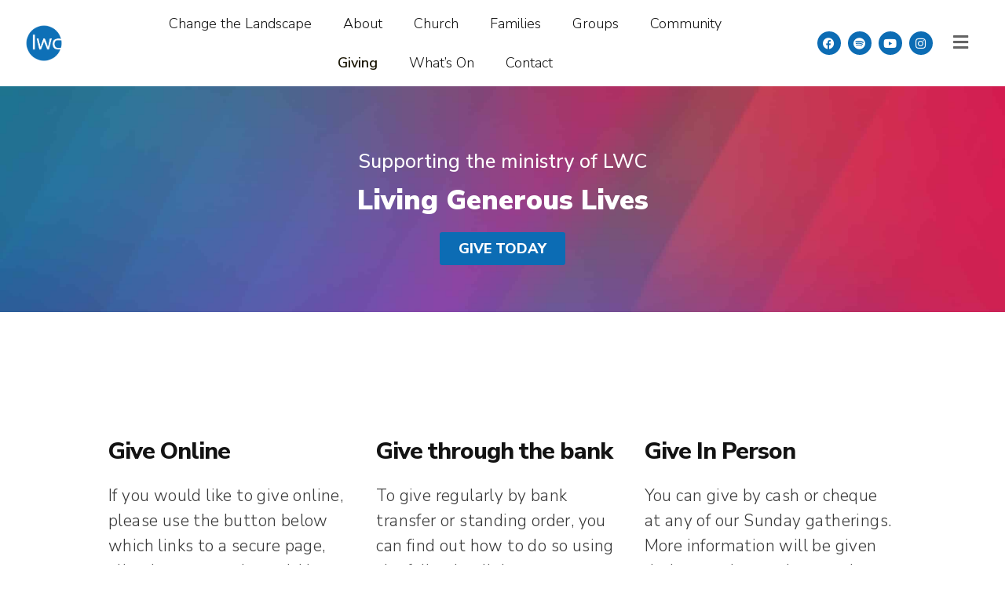

--- FILE ---
content_type: text/html; charset=UTF-8
request_url: https://lwchurch.uk/giving/
body_size: 64543
content:
<!doctype html>
<html lang="en-US" prefix="og: https://ogp.me/ns#">
<head>
	<meta charset="UTF-8">
	<meta name="viewport" content="width=device-width, initial-scale=1">
	<link rel="profile" href="https://gmpg.org/xfn/11">
	
<!-- Search Engine Optimization by Rank Math - https://rankmath.com/ -->
<title>Giving - Living Waters Church</title>
<link crossorigin data-rocket-preconnect href="https://fonts.googleapis.com" rel="preconnect">
<link data-rocket-preload as="style" href="https://fonts.googleapis.com/css?family=Nunito%20Sans%3A100%2C100italic%2C200%2C200italic%2C300%2C300italic%2C400%2C400italic%2C500%2C500italic%2C600%2C600italic%2C700%2C700italic%2C800%2C800italic%2C900%2C900italic%7CCormorant%3A100%2C100italic%2C200%2C200italic%2C300%2C300italic%2C400%2C400italic%2C500%2C500italic%2C600%2C600italic%2C700%2C700italic%2C800%2C800italic%2C900%2C900italic%7CMontserrat%3A100%2C100italic%2C200%2C200italic%2C300%2C300italic%2C400%2C400italic%2C500%2C500italic%2C600%2C600italic%2C700%2C700italic%2C800%2C800italic%2C900%2C900italic&#038;display=swap" rel="preload">
<link href="https://fonts.googleapis.com/css?family=Nunito%20Sans%3A100%2C100italic%2C200%2C200italic%2C300%2C300italic%2C400%2C400italic%2C500%2C500italic%2C600%2C600italic%2C700%2C700italic%2C800%2C800italic%2C900%2C900italic%7CCormorant%3A100%2C100italic%2C200%2C200italic%2C300%2C300italic%2C400%2C400italic%2C500%2C500italic%2C600%2C600italic%2C700%2C700italic%2C800%2C800italic%2C900%2C900italic%7CMontserrat%3A100%2C100italic%2C200%2C200italic%2C300%2C300italic%2C400%2C400italic%2C500%2C500italic%2C600%2C600italic%2C700%2C700italic%2C800%2C800italic%2C900%2C900italic&#038;display=swap" media="print" onload="this.media=&#039;all&#039;" rel="stylesheet">
<noscript><link rel="stylesheet" href="https://fonts.googleapis.com/css?family=Nunito%20Sans%3A100%2C100italic%2C200%2C200italic%2C300%2C300italic%2C400%2C400italic%2C500%2C500italic%2C600%2C600italic%2C700%2C700italic%2C800%2C800italic%2C900%2C900italic%7CCormorant%3A100%2C100italic%2C200%2C200italic%2C300%2C300italic%2C400%2C400italic%2C500%2C500italic%2C600%2C600italic%2C700%2C700italic%2C800%2C800italic%2C900%2C900italic%7CMontserrat%3A100%2C100italic%2C200%2C200italic%2C300%2C300italic%2C400%2C400italic%2C500%2C500italic%2C600%2C600italic%2C700%2C700italic%2C800%2C800italic%2C900%2C900italic&#038;display=swap"></noscript><link rel="preload" data-rocket-preload as="image" href="https://lwchurch.uk/wp-content/uploads/2023/10/8-scaled.jpg" fetchpriority="high">
<meta name="description" content="If you would like to give online, please use the button below which links to a secure page, allowing you to give quickly, easily and securely."/>
<meta name="robots" content="follow, index, max-snippet:-1, max-video-preview:-1, max-image-preview:large"/>
<link rel="canonical" href="https://lwchurch.uk/giving/" />
<meta property="og:locale" content="en_US" />
<meta property="og:type" content="article" />
<meta property="og:title" content="Giving - Living Waters Church" />
<meta property="og:description" content="If you would like to give online, please use the button below which links to a secure page, allowing you to give quickly, easily and securely." />
<meta property="og:url" content="https://lwchurch.uk/giving/" />
<meta property="og:site_name" content="Living Waters Church" />
<meta property="article:publisher" content="https://facebook.com/lwchurch" />
<meta property="og:updated_time" content="2025-12-31T12:31:44+00:00" />
<meta property="og:image" content="https://lwchurch.uk/wp-content/uploads/2023/11/homepage-banner-scaled-1.webp" />
<meta property="og:image:secure_url" content="https://lwchurch.uk/wp-content/uploads/2023/11/homepage-banner-scaled-1.webp" />
<meta property="og:image:width" content="1920" />
<meta property="og:image:height" content="765" />
<meta property="og:image:alt" content="Giving" />
<meta property="og:image:type" content="image/webp" />
<meta property="article:published_time" content="2023-06-22T13:03:16+00:00" />
<meta property="article:modified_time" content="2025-12-31T12:31:44+00:00" />
<meta name="twitter:card" content="summary_large_image" />
<meta name="twitter:title" content="Giving - Living Waters Church" />
<meta name="twitter:description" content="If you would like to give online, please use the button below which links to a secure page, allowing you to give quickly, easily and securely." />
<meta name="twitter:image" content="https://lwchurch.uk/wp-content/uploads/2023/11/homepage-banner-scaled-1.webp" />
<script type="application/ld+json" class="rank-math-schema">{"@context":"https://schema.org","@graph":[{"@type":"Place","@id":"https://lwchurch.uk/#place","address":{"@type":"PostalAddress","streetAddress":"Living Waters Church, 33-45 Bolton Street,","addressLocality":"Chorley","postalCode":"PR7 3AB"}},{"@type":"Organization","@id":"https://lwchurch.uk/#organization","name":"Living Waters Church","url":"https://lwchurch.uk","sameAs":["https://facebook.com/lwchurch"],"email":"info@lwchurch.uk","address":{"@type":"PostalAddress","streetAddress":"Living Waters Church, 33-45 Bolton Street,","addressLocality":"Chorley","postalCode":"PR7 3AB"},"logo":{"@type":"ImageObject","@id":"https://lwchurch.uk/#logo","url":"https://lwchurch.uk/wp-content/uploads/2023/03/Logo-bigger.png","contentUrl":"https://lwchurch.uk/wp-content/uploads/2023/03/Logo-bigger.png","caption":"Living Waters Church","inLanguage":"en-US","width":"1002","height":"1002"},"location":{"@id":"https://lwchurch.uk/#place"}},{"@type":"WebSite","@id":"https://lwchurch.uk/#website","url":"https://lwchurch.uk","name":"Living Waters Church","alternateName":"LWC","publisher":{"@id":"https://lwchurch.uk/#organization"},"inLanguage":"en-US"},{"@type":"ImageObject","@id":"https://lwchurch.uk/wp-content/uploads/2023/11/homepage-banner-scaled-1.webp","url":"https://lwchurch.uk/wp-content/uploads/2023/11/homepage-banner-scaled-1.webp","width":"1920","height":"765","inLanguage":"en-US"},{"@type":"WebPage","@id":"https://lwchurch.uk/giving/#webpage","url":"https://lwchurch.uk/giving/","name":"Giving - Living Waters Church","datePublished":"2023-06-22T13:03:16+00:00","dateModified":"2025-12-31T12:31:44+00:00","isPartOf":{"@id":"https://lwchurch.uk/#website"},"primaryImageOfPage":{"@id":"https://lwchurch.uk/wp-content/uploads/2023/11/homepage-banner-scaled-1.webp"},"inLanguage":"en-US"},{"@type":"Person","@id":"https://lwchurch.uk/author/lwcadmin/","name":"lwcadmin","url":"https://lwchurch.uk/author/lwcadmin/","image":{"@type":"ImageObject","@id":"https://secure.gravatar.com/avatar/c6e955418f4bb874305b3d4c7466a047f6e82dcc8d4abedd8d292173102b2825?s=96&amp;d=mm&amp;r=g","url":"https://secure.gravatar.com/avatar/c6e955418f4bb874305b3d4c7466a047f6e82dcc8d4abedd8d292173102b2825?s=96&amp;d=mm&amp;r=g","caption":"lwcadmin","inLanguage":"en-US"},"sameAs":["https://lwchurch.uk"],"worksFor":{"@id":"https://lwchurch.uk/#organization"}},{"@type":"Article","headline":"Giving - Living Waters Church","datePublished":"2023-06-22T13:03:16+00:00","dateModified":"2025-12-31T12:31:44+00:00","author":{"@id":"https://lwchurch.uk/author/lwcadmin/","name":"lwcadmin"},"publisher":{"@id":"https://lwchurch.uk/#organization"},"description":"If you would like to give online, please use the button below which links to a secure page, allowing you to give quickly, easily and securely.","name":"Giving - Living Waters Church","@id":"https://lwchurch.uk/giving/#richSnippet","isPartOf":{"@id":"https://lwchurch.uk/giving/#webpage"},"image":{"@id":"https://lwchurch.uk/wp-content/uploads/2023/11/homepage-banner-scaled-1.webp"},"inLanguage":"en-US","mainEntityOfPage":{"@id":"https://lwchurch.uk/giving/#webpage"}}]}</script>
<!-- /Rank Math WordPress SEO plugin -->

<link href='https://fonts.gstatic.com' crossorigin rel='preconnect' />
<link rel="alternate" type="application/rss+xml" title="Living Waters Church &raquo; Feed" href="https://lwchurch.uk/feed/" />
<link rel="alternate" type="application/rss+xml" title="Living Waters Church &raquo; Comments Feed" href="https://lwchurch.uk/comments/feed/" />
<link rel="alternate" title="oEmbed (JSON)" type="application/json+oembed" href="https://lwchurch.uk/wp-json/oembed/1.0/embed?url=https%3A%2F%2Flwchurch.uk%2Fgiving%2F" />
<link rel="alternate" title="oEmbed (XML)" type="text/xml+oembed" href="https://lwchurch.uk/wp-json/oembed/1.0/embed?url=https%3A%2F%2Flwchurch.uk%2Fgiving%2F&#038;format=xml" />
<style id='wp-img-auto-sizes-contain-inline-css'>
img:is([sizes=auto i],[sizes^="auto," i]){contain-intrinsic-size:3000px 1500px}
/*# sourceURL=wp-img-auto-sizes-contain-inline-css */
</style>
<style id='wp-emoji-styles-inline-css'>

	img.wp-smiley, img.emoji {
		display: inline !important;
		border: none !important;
		box-shadow: none !important;
		height: 1em !important;
		width: 1em !important;
		margin: 0 0.07em !important;
		vertical-align: -0.1em !important;
		background: none !important;
		padding: 0 !important;
	}
/*# sourceURL=wp-emoji-styles-inline-css */
</style>
<link data-minify="1" rel='stylesheet' id='jet-engine-frontend-css' href='https://lwchurch.uk/wp-content/cache/min/1/wp-content/plugins/jet-engine/assets/css/frontend.css?ver=1764782215' media='all' />
<link rel='stylesheet' id='hello-elementor-css' href='https://lwchurch.uk/wp-content/themes/hello-elementor/style.min.css?ver=3.3.0' media='all' />
<link rel='stylesheet' id='hello-elementor-theme-style-css' href='https://lwchurch.uk/wp-content/themes/hello-elementor/theme.min.css?ver=3.3.0' media='all' />
<link rel='stylesheet' id='hello-elementor-header-footer-css' href='https://lwchurch.uk/wp-content/themes/hello-elementor/header-footer.min.css?ver=3.3.0' media='all' />
<link rel='stylesheet' id='elementor-frontend-css' href='https://lwchurch.uk/wp-content/plugins/elementor/assets/css/frontend.min.css?ver=3.32.5' media='all' />
<link rel='stylesheet' id='elementor-post-39-css' href='https://lwchurch.uk/wp-content/uploads/elementor/css/post-39.css?ver=1764782214' media='all' />
<link rel='stylesheet' id='widget-image-css' href='https://lwchurch.uk/wp-content/plugins/elementor/assets/css/widget-image.min.css?ver=3.32.5' media='all' />
<link rel='stylesheet' id='widget-nav-menu-css' href='https://lwchurch.uk/wp-content/plugins/elementor-pro/assets/css/widget-nav-menu.min.css?ver=3.32.3' media='all' />
<link rel='stylesheet' id='widget-social-icons-css' href='https://lwchurch.uk/wp-content/plugins/elementor/assets/css/widget-social-icons.min.css?ver=3.32.5' media='all' />
<link rel='stylesheet' id='e-apple-webkit-css' href='https://lwchurch.uk/wp-content/plugins/elementor/assets/css/conditionals/apple-webkit.min.css?ver=3.32.5' media='all' />
<link rel='stylesheet' id='widget-icon-list-css' href='https://lwchurch.uk/wp-content/plugins/elementor/assets/css/widget-icon-list.min.css?ver=3.32.5' media='all' />
<link rel='stylesheet' id='widget-divider-css' href='https://lwchurch.uk/wp-content/plugins/elementor/assets/css/widget-divider.min.css?ver=3.32.5' media='all' />
<link data-minify="1" rel='stylesheet' id='elementor-icons-css' href='https://lwchurch.uk/wp-content/cache/min/1/wp-content/plugins/elementor/assets/lib/eicons/css/elementor-icons.min.css?ver=1764782215' media='all' />
<link rel='stylesheet' id='widget-heading-css' href='https://lwchurch.uk/wp-content/plugins/elementor/assets/css/widget-heading.min.css?ver=3.32.5' media='all' />
<link rel='stylesheet' id='e-motion-fx-css' href='https://lwchurch.uk/wp-content/plugins/elementor-pro/assets/css/modules/motion-fx.min.css?ver=3.32.3' media='all' />
<link rel='stylesheet' id='e-animation-grow-css' href='https://lwchurch.uk/wp-content/plugins/elementor/assets/lib/animations/styles/e-animation-grow.min.css?ver=3.32.5' media='all' />
<link rel='stylesheet' id='elementor-post-449-css' href='https://lwchurch.uk/wp-content/uploads/elementor/css/post-449.css?ver=1767184314' media='all' />
<link rel='stylesheet' id='elementor-post-297-css' href='https://lwchurch.uk/wp-content/uploads/elementor/css/post-297.css?ver=1765295643' media='all' />
<link rel='stylesheet' id='elementor-post-302-css' href='https://lwchurch.uk/wp-content/uploads/elementor/css/post-302.css?ver=1765813654' media='all' />



<link rel='stylesheet' id='elementor-icons-shared-0-css' href='https://lwchurch.uk/wp-content/plugins/elementor/assets/lib/font-awesome/css/fontawesome.min.css?ver=5.15.3' media='all' />
<link data-minify="1" rel='stylesheet' id='elementor-icons-fa-solid-css' href='https://lwchurch.uk/wp-content/cache/min/1/wp-content/plugins/elementor/assets/lib/font-awesome/css/solid.min.css?ver=1764782215' media='all' />
<link data-minify="1" rel='stylesheet' id='elementor-icons-fa-brands-css' href='https://lwchurch.uk/wp-content/cache/min/1/wp-content/plugins/elementor/assets/lib/font-awesome/css/brands.min.css?ver=1764782215' media='all' />
<script src="https://lwchurch.uk/wp-includes/js/jquery/jquery.min.js?ver=3.7.1" id="jquery-core-js"></script>
<script src="https://lwchurch.uk/wp-includes/js/jquery/jquery-migrate.min.js?ver=3.4.1" id="jquery-migrate-js"></script>
<link rel="https://api.w.org/" href="https://lwchurch.uk/wp-json/" /><link rel="alternate" title="JSON" type="application/json" href="https://lwchurch.uk/wp-json/wp/v2/pages/449" /><link rel="EditURI" type="application/rsd+xml" title="RSD" href="https://lwchurch.uk/xmlrpc.php?rsd" />
<meta name="generator" content="Elementor 3.32.5; features: additional_custom_breakpoints; settings: css_print_method-external, google_font-enabled, font_display-swap">
			<style>
				.e-con.e-parent:nth-of-type(n+4):not(.e-lazyloaded):not(.e-no-lazyload),
				.e-con.e-parent:nth-of-type(n+4):not(.e-lazyloaded):not(.e-no-lazyload) * {
					background-image: none !important;
				}
				@media screen and (max-height: 1024px) {
					.e-con.e-parent:nth-of-type(n+3):not(.e-lazyloaded):not(.e-no-lazyload),
					.e-con.e-parent:nth-of-type(n+3):not(.e-lazyloaded):not(.e-no-lazyload) * {
						background-image: none !important;
					}
				}
				@media screen and (max-height: 640px) {
					.e-con.e-parent:nth-of-type(n+2):not(.e-lazyloaded):not(.e-no-lazyload),
					.e-con.e-parent:nth-of-type(n+2):not(.e-lazyloaded):not(.e-no-lazyload) * {
						background-image: none !important;
					}
				}
			</style>
			<link rel="icon" href="https://lwchurch.uk/wp-content/uploads/2023/03/Logo-Small.png" sizes="32x32" />
<link rel="icon" href="https://lwchurch.uk/wp-content/uploads/2023/03/Logo-Small.png" sizes="192x192" />
<link rel="apple-touch-icon" href="https://lwchurch.uk/wp-content/uploads/2023/03/Logo-Small.png" />
<meta name="msapplication-TileImage" content="https://lwchurch.uk/wp-content/uploads/2023/03/Logo-Small.png" />
<style id='global-styles-inline-css'>
:root{--wp--preset--aspect-ratio--square: 1;--wp--preset--aspect-ratio--4-3: 4/3;--wp--preset--aspect-ratio--3-4: 3/4;--wp--preset--aspect-ratio--3-2: 3/2;--wp--preset--aspect-ratio--2-3: 2/3;--wp--preset--aspect-ratio--16-9: 16/9;--wp--preset--aspect-ratio--9-16: 9/16;--wp--preset--color--black: #000000;--wp--preset--color--cyan-bluish-gray: #abb8c3;--wp--preset--color--white: #ffffff;--wp--preset--color--pale-pink: #f78da7;--wp--preset--color--vivid-red: #cf2e2e;--wp--preset--color--luminous-vivid-orange: #ff6900;--wp--preset--color--luminous-vivid-amber: #fcb900;--wp--preset--color--light-green-cyan: #7bdcb5;--wp--preset--color--vivid-green-cyan: #00d084;--wp--preset--color--pale-cyan-blue: #8ed1fc;--wp--preset--color--vivid-cyan-blue: #0693e3;--wp--preset--color--vivid-purple: #9b51e0;--wp--preset--gradient--vivid-cyan-blue-to-vivid-purple: linear-gradient(135deg,rgb(6,147,227) 0%,rgb(155,81,224) 100%);--wp--preset--gradient--light-green-cyan-to-vivid-green-cyan: linear-gradient(135deg,rgb(122,220,180) 0%,rgb(0,208,130) 100%);--wp--preset--gradient--luminous-vivid-amber-to-luminous-vivid-orange: linear-gradient(135deg,rgb(252,185,0) 0%,rgb(255,105,0) 100%);--wp--preset--gradient--luminous-vivid-orange-to-vivid-red: linear-gradient(135deg,rgb(255,105,0) 0%,rgb(207,46,46) 100%);--wp--preset--gradient--very-light-gray-to-cyan-bluish-gray: linear-gradient(135deg,rgb(238,238,238) 0%,rgb(169,184,195) 100%);--wp--preset--gradient--cool-to-warm-spectrum: linear-gradient(135deg,rgb(74,234,220) 0%,rgb(151,120,209) 20%,rgb(207,42,186) 40%,rgb(238,44,130) 60%,rgb(251,105,98) 80%,rgb(254,248,76) 100%);--wp--preset--gradient--blush-light-purple: linear-gradient(135deg,rgb(255,206,236) 0%,rgb(152,150,240) 100%);--wp--preset--gradient--blush-bordeaux: linear-gradient(135deg,rgb(254,205,165) 0%,rgb(254,45,45) 50%,rgb(107,0,62) 100%);--wp--preset--gradient--luminous-dusk: linear-gradient(135deg,rgb(255,203,112) 0%,rgb(199,81,192) 50%,rgb(65,88,208) 100%);--wp--preset--gradient--pale-ocean: linear-gradient(135deg,rgb(255,245,203) 0%,rgb(182,227,212) 50%,rgb(51,167,181) 100%);--wp--preset--gradient--electric-grass: linear-gradient(135deg,rgb(202,248,128) 0%,rgb(113,206,126) 100%);--wp--preset--gradient--midnight: linear-gradient(135deg,rgb(2,3,129) 0%,rgb(40,116,252) 100%);--wp--preset--font-size--small: 13px;--wp--preset--font-size--medium: 20px;--wp--preset--font-size--large: 36px;--wp--preset--font-size--x-large: 42px;--wp--preset--spacing--20: 0.44rem;--wp--preset--spacing--30: 0.67rem;--wp--preset--spacing--40: 1rem;--wp--preset--spacing--50: 1.5rem;--wp--preset--spacing--60: 2.25rem;--wp--preset--spacing--70: 3.38rem;--wp--preset--spacing--80: 5.06rem;--wp--preset--shadow--natural: 6px 6px 9px rgba(0, 0, 0, 0.2);--wp--preset--shadow--deep: 12px 12px 50px rgba(0, 0, 0, 0.4);--wp--preset--shadow--sharp: 6px 6px 0px rgba(0, 0, 0, 0.2);--wp--preset--shadow--outlined: 6px 6px 0px -3px rgb(255, 255, 255), 6px 6px rgb(0, 0, 0);--wp--preset--shadow--crisp: 6px 6px 0px rgb(0, 0, 0);}:root { --wp--style--global--content-size: 800px;--wp--style--global--wide-size: 1200px; }:where(body) { margin: 0; }.wp-site-blocks > .alignleft { float: left; margin-right: 2em; }.wp-site-blocks > .alignright { float: right; margin-left: 2em; }.wp-site-blocks > .aligncenter { justify-content: center; margin-left: auto; margin-right: auto; }:where(.wp-site-blocks) > * { margin-block-start: 24px; margin-block-end: 0; }:where(.wp-site-blocks) > :first-child { margin-block-start: 0; }:where(.wp-site-blocks) > :last-child { margin-block-end: 0; }:root { --wp--style--block-gap: 24px; }:root :where(.is-layout-flow) > :first-child{margin-block-start: 0;}:root :where(.is-layout-flow) > :last-child{margin-block-end: 0;}:root :where(.is-layout-flow) > *{margin-block-start: 24px;margin-block-end: 0;}:root :where(.is-layout-constrained) > :first-child{margin-block-start: 0;}:root :where(.is-layout-constrained) > :last-child{margin-block-end: 0;}:root :where(.is-layout-constrained) > *{margin-block-start: 24px;margin-block-end: 0;}:root :where(.is-layout-flex){gap: 24px;}:root :where(.is-layout-grid){gap: 24px;}.is-layout-flow > .alignleft{float: left;margin-inline-start: 0;margin-inline-end: 2em;}.is-layout-flow > .alignright{float: right;margin-inline-start: 2em;margin-inline-end: 0;}.is-layout-flow > .aligncenter{margin-left: auto !important;margin-right: auto !important;}.is-layout-constrained > .alignleft{float: left;margin-inline-start: 0;margin-inline-end: 2em;}.is-layout-constrained > .alignright{float: right;margin-inline-start: 2em;margin-inline-end: 0;}.is-layout-constrained > .aligncenter{margin-left: auto !important;margin-right: auto !important;}.is-layout-constrained > :where(:not(.alignleft):not(.alignright):not(.alignfull)){max-width: var(--wp--style--global--content-size);margin-left: auto !important;margin-right: auto !important;}.is-layout-constrained > .alignwide{max-width: var(--wp--style--global--wide-size);}body .is-layout-flex{display: flex;}.is-layout-flex{flex-wrap: wrap;align-items: center;}.is-layout-flex > :is(*, div){margin: 0;}body .is-layout-grid{display: grid;}.is-layout-grid > :is(*, div){margin: 0;}body{padding-top: 0px;padding-right: 0px;padding-bottom: 0px;padding-left: 0px;}a:where(:not(.wp-element-button)){text-decoration: underline;}:root :where(.wp-element-button, .wp-block-button__link){background-color: #32373c;border-width: 0;color: #fff;font-family: inherit;font-size: inherit;font-style: inherit;font-weight: inherit;letter-spacing: inherit;line-height: inherit;padding-top: calc(0.667em + 2px);padding-right: calc(1.333em + 2px);padding-bottom: calc(0.667em + 2px);padding-left: calc(1.333em + 2px);text-decoration: none;text-transform: inherit;}.has-black-color{color: var(--wp--preset--color--black) !important;}.has-cyan-bluish-gray-color{color: var(--wp--preset--color--cyan-bluish-gray) !important;}.has-white-color{color: var(--wp--preset--color--white) !important;}.has-pale-pink-color{color: var(--wp--preset--color--pale-pink) !important;}.has-vivid-red-color{color: var(--wp--preset--color--vivid-red) !important;}.has-luminous-vivid-orange-color{color: var(--wp--preset--color--luminous-vivid-orange) !important;}.has-luminous-vivid-amber-color{color: var(--wp--preset--color--luminous-vivid-amber) !important;}.has-light-green-cyan-color{color: var(--wp--preset--color--light-green-cyan) !important;}.has-vivid-green-cyan-color{color: var(--wp--preset--color--vivid-green-cyan) !important;}.has-pale-cyan-blue-color{color: var(--wp--preset--color--pale-cyan-blue) !important;}.has-vivid-cyan-blue-color{color: var(--wp--preset--color--vivid-cyan-blue) !important;}.has-vivid-purple-color{color: var(--wp--preset--color--vivid-purple) !important;}.has-black-background-color{background-color: var(--wp--preset--color--black) !important;}.has-cyan-bluish-gray-background-color{background-color: var(--wp--preset--color--cyan-bluish-gray) !important;}.has-white-background-color{background-color: var(--wp--preset--color--white) !important;}.has-pale-pink-background-color{background-color: var(--wp--preset--color--pale-pink) !important;}.has-vivid-red-background-color{background-color: var(--wp--preset--color--vivid-red) !important;}.has-luminous-vivid-orange-background-color{background-color: var(--wp--preset--color--luminous-vivid-orange) !important;}.has-luminous-vivid-amber-background-color{background-color: var(--wp--preset--color--luminous-vivid-amber) !important;}.has-light-green-cyan-background-color{background-color: var(--wp--preset--color--light-green-cyan) !important;}.has-vivid-green-cyan-background-color{background-color: var(--wp--preset--color--vivid-green-cyan) !important;}.has-pale-cyan-blue-background-color{background-color: var(--wp--preset--color--pale-cyan-blue) !important;}.has-vivid-cyan-blue-background-color{background-color: var(--wp--preset--color--vivid-cyan-blue) !important;}.has-vivid-purple-background-color{background-color: var(--wp--preset--color--vivid-purple) !important;}.has-black-border-color{border-color: var(--wp--preset--color--black) !important;}.has-cyan-bluish-gray-border-color{border-color: var(--wp--preset--color--cyan-bluish-gray) !important;}.has-white-border-color{border-color: var(--wp--preset--color--white) !important;}.has-pale-pink-border-color{border-color: var(--wp--preset--color--pale-pink) !important;}.has-vivid-red-border-color{border-color: var(--wp--preset--color--vivid-red) !important;}.has-luminous-vivid-orange-border-color{border-color: var(--wp--preset--color--luminous-vivid-orange) !important;}.has-luminous-vivid-amber-border-color{border-color: var(--wp--preset--color--luminous-vivid-amber) !important;}.has-light-green-cyan-border-color{border-color: var(--wp--preset--color--light-green-cyan) !important;}.has-vivid-green-cyan-border-color{border-color: var(--wp--preset--color--vivid-green-cyan) !important;}.has-pale-cyan-blue-border-color{border-color: var(--wp--preset--color--pale-cyan-blue) !important;}.has-vivid-cyan-blue-border-color{border-color: var(--wp--preset--color--vivid-cyan-blue) !important;}.has-vivid-purple-border-color{border-color: var(--wp--preset--color--vivid-purple) !important;}.has-vivid-cyan-blue-to-vivid-purple-gradient-background{background: var(--wp--preset--gradient--vivid-cyan-blue-to-vivid-purple) !important;}.has-light-green-cyan-to-vivid-green-cyan-gradient-background{background: var(--wp--preset--gradient--light-green-cyan-to-vivid-green-cyan) !important;}.has-luminous-vivid-amber-to-luminous-vivid-orange-gradient-background{background: var(--wp--preset--gradient--luminous-vivid-amber-to-luminous-vivid-orange) !important;}.has-luminous-vivid-orange-to-vivid-red-gradient-background{background: var(--wp--preset--gradient--luminous-vivid-orange-to-vivid-red) !important;}.has-very-light-gray-to-cyan-bluish-gray-gradient-background{background: var(--wp--preset--gradient--very-light-gray-to-cyan-bluish-gray) !important;}.has-cool-to-warm-spectrum-gradient-background{background: var(--wp--preset--gradient--cool-to-warm-spectrum) !important;}.has-blush-light-purple-gradient-background{background: var(--wp--preset--gradient--blush-light-purple) !important;}.has-blush-bordeaux-gradient-background{background: var(--wp--preset--gradient--blush-bordeaux) !important;}.has-luminous-dusk-gradient-background{background: var(--wp--preset--gradient--luminous-dusk) !important;}.has-pale-ocean-gradient-background{background: var(--wp--preset--gradient--pale-ocean) !important;}.has-electric-grass-gradient-background{background: var(--wp--preset--gradient--electric-grass) !important;}.has-midnight-gradient-background{background: var(--wp--preset--gradient--midnight) !important;}.has-small-font-size{font-size: var(--wp--preset--font-size--small) !important;}.has-medium-font-size{font-size: var(--wp--preset--font-size--medium) !important;}.has-large-font-size{font-size: var(--wp--preset--font-size--large) !important;}.has-x-large-font-size{font-size: var(--wp--preset--font-size--x-large) !important;}
/*# sourceURL=global-styles-inline-css */
</style>
<link rel='stylesheet' id='elementor-post-611-css' href='https://lwchurch.uk/wp-content/uploads/elementor/css/post-611.css?ver=1764782215' media='all' />
<link rel='stylesheet' id='widget-icon-box-css' href='https://lwchurch.uk/wp-content/plugins/elementor/assets/css/widget-icon-box.min.css?ver=3.32.5' media='all' />
<link rel='stylesheet' id='e-animation-fadeInRight-css' href='https://lwchurch.uk/wp-content/plugins/elementor/assets/lib/animations/styles/fadeInRight.min.css?ver=3.32.5' media='all' />
<link rel='stylesheet' id='e-popup-css' href='https://lwchurch.uk/wp-content/plugins/elementor-pro/assets/css/conditionals/popup.min.css?ver=3.32.3' media='all' />
<link data-minify="1" rel='stylesheet' id='jet-elements-css' href='https://lwchurch.uk/wp-content/cache/min/1/wp-content/plugins/jet-elements/assets/css/jet-elements.css?ver=1764782215' media='all' />
<meta name="generator" content="WP Rocket 3.20.0.3" data-wpr-features="wpr_minify_js wpr_preconnect_external_domains wpr_oci wpr_minify_css wpr_preload_links wpr_desktop" /></head>
<body data-rsssl=1 class="wp-singular page-template page-template-elementor_header_footer page page-id-449 wp-custom-logo wp-embed-responsive wp-theme-hello-elementor theme-default elementor-default elementor-template-full-width elementor-kit-39 elementor-page elementor-page-449">


<a class="skip-link screen-reader-text" href="#content">Skip to content</a>

		<header  data-elementor-type="header" data-elementor-id="297" class="elementor elementor-297 elementor-location-header" data-elementor-post-type="elementor_library">
					<section class="elementor-section elementor-top-section elementor-element elementor-element-69cd53b elementor-section-full_width elementor-section-height-min-height elementor-hidden-tablet elementor-hidden-mobile elementor-section-height-default elementor-section-items-middle" data-id="69cd53b" data-element_type="section" data-settings="{&quot;background_background&quot;:&quot;classic&quot;,&quot;jet_parallax_layout_list&quot;:[]}">
						<div  class="elementor-container elementor-column-gap-narrow">
					<div class="elementor-column elementor-col-25 elementor-top-column elementor-element elementor-element-614fe6a" data-id="614fe6a" data-element_type="column">
			<div class="elementor-widget-wrap elementor-element-populated">
						<div class="elementor-element elementor-element-fdb6dde elementor-widget elementor-widget-image" data-id="fdb6dde" data-element_type="widget" data-widget_type="image.default">
				<div class="elementor-widget-container">
																<a href="https://lwchurch.uk">
							<img fetchpriority="high" width="800" height="800" src="https://lwchurch.uk/wp-content/uploads/2023/03/Logo-bigger.png" class="attachment-large size-large wp-image-17" alt="" srcset="https://lwchurch.uk/wp-content/uploads/2023/03/Logo-bigger.png 1002w, https://lwchurch.uk/wp-content/uploads/2023/03/Logo-bigger-300x300.png 300w, https://lwchurch.uk/wp-content/uploads/2023/03/Logo-bigger-150x150.png 150w, https://lwchurch.uk/wp-content/uploads/2023/03/Logo-bigger-768x768.png 768w" sizes="(max-width: 800px) 100vw, 800px" />								</a>
															</div>
				</div>
					</div>
		</div>
				<div class="elementor-column elementor-col-25 elementor-top-column elementor-element elementor-element-9438941" data-id="9438941" data-element_type="column">
			<div class="elementor-widget-wrap elementor-element-populated">
						<div class="elementor-element elementor-element-4031a45 elementor-nav-menu__align-center elementor-widget__width-initial elementor-nav-menu--dropdown-tablet elementor-nav-menu__text-align-aside elementor-nav-menu--toggle elementor-nav-menu--burger elementor-widget elementor-widget-nav-menu" data-id="4031a45" data-element_type="widget" data-settings="{&quot;layout&quot;:&quot;horizontal&quot;,&quot;submenu_icon&quot;:{&quot;value&quot;:&quot;&lt;i class=\&quot;fas fa-caret-down\&quot; aria-hidden=\&quot;true\&quot;&gt;&lt;\/i&gt;&quot;,&quot;library&quot;:&quot;fa-solid&quot;},&quot;toggle&quot;:&quot;burger&quot;}" data-widget_type="nav-menu.default">
				<div class="elementor-widget-container">
								<nav aria-label="Menu" class="elementor-nav-menu--main elementor-nav-menu__container elementor-nav-menu--layout-horizontal e--pointer-none">
				<ul id="menu-1-4031a45" class="elementor-nav-menu"><li class="menu-item menu-item-type-post_type menu-item-object-page menu-item-2455"><a href="https://lwchurch.uk/first-fruits/" class="elementor-item">Change the Landscape</a></li>
<li class="menu-item menu-item-type-post_type menu-item-object-page menu-item-433"><a href="https://lwchurch.uk/about/" class="elementor-item">About</a></li>
<li class="menu-item menu-item-type-post_type menu-item-object-page menu-item-432"><a href="https://lwchurch.uk/church/" class="elementor-item">Church</a></li>
<li class="menu-item menu-item-type-post_type menu-item-object-page menu-item-1108"><a href="https://lwchurch.uk/families/" class="elementor-item">Families</a></li>
<li class="menu-item menu-item-type-post_type menu-item-object-page menu-item-2475"><a href="https://lwchurch.uk/groups/" class="elementor-item">Groups</a></li>
<li class="menu-item menu-item-type-post_type menu-item-object-page menu-item-471"><a href="https://lwchurch.uk/community/" class="elementor-item">Community</a></li>
<li class="menu-item menu-item-type-post_type menu-item-object-page current-menu-item page_item page-item-449 current_page_item menu-item-470"><a href="https://lwchurch.uk/giving/" aria-current="page" class="elementor-item elementor-item-active">Giving</a></li>
<li class="menu-item menu-item-type-post_type menu-item-object-page menu-item-1851"><a href="https://lwchurch.uk/calendar/" class="elementor-item">What&#8217;s On</a></li>
<li class="menu-item menu-item-type-post_type menu-item-object-page menu-item-483"><a href="https://lwchurch.uk/contact/" class="elementor-item">Contact</a></li>
</ul>			</nav>
					<div class="elementor-menu-toggle" role="button" tabindex="0" aria-label="Menu Toggle" aria-expanded="false">
			<i aria-hidden="true" role="presentation" class="elementor-menu-toggle__icon--open eicon-menu-bar"></i><i aria-hidden="true" role="presentation" class="elementor-menu-toggle__icon--close eicon-close"></i>		</div>
					<nav class="elementor-nav-menu--dropdown elementor-nav-menu__container" aria-hidden="true">
				<ul id="menu-2-4031a45" class="elementor-nav-menu"><li class="menu-item menu-item-type-post_type menu-item-object-page menu-item-2455"><a href="https://lwchurch.uk/first-fruits/" class="elementor-item" tabindex="-1">Change the Landscape</a></li>
<li class="menu-item menu-item-type-post_type menu-item-object-page menu-item-433"><a href="https://lwchurch.uk/about/" class="elementor-item" tabindex="-1">About</a></li>
<li class="menu-item menu-item-type-post_type menu-item-object-page menu-item-432"><a href="https://lwchurch.uk/church/" class="elementor-item" tabindex="-1">Church</a></li>
<li class="menu-item menu-item-type-post_type menu-item-object-page menu-item-1108"><a href="https://lwchurch.uk/families/" class="elementor-item" tabindex="-1">Families</a></li>
<li class="menu-item menu-item-type-post_type menu-item-object-page menu-item-2475"><a href="https://lwchurch.uk/groups/" class="elementor-item" tabindex="-1">Groups</a></li>
<li class="menu-item menu-item-type-post_type menu-item-object-page menu-item-471"><a href="https://lwchurch.uk/community/" class="elementor-item" tabindex="-1">Community</a></li>
<li class="menu-item menu-item-type-post_type menu-item-object-page current-menu-item page_item page-item-449 current_page_item menu-item-470"><a href="https://lwchurch.uk/giving/" aria-current="page" class="elementor-item elementor-item-active" tabindex="-1">Giving</a></li>
<li class="menu-item menu-item-type-post_type menu-item-object-page menu-item-1851"><a href="https://lwchurch.uk/calendar/" class="elementor-item" tabindex="-1">What&#8217;s On</a></li>
<li class="menu-item menu-item-type-post_type menu-item-object-page menu-item-483"><a href="https://lwchurch.uk/contact/" class="elementor-item" tabindex="-1">Contact</a></li>
</ul>			</nav>
						</div>
				</div>
					</div>
		</div>
				<div class="elementor-column elementor-col-25 elementor-top-column elementor-element elementor-element-5bd1c31" data-id="5bd1c31" data-element_type="column">
			<div class="elementor-widget-wrap elementor-element-populated">
						<div class="elementor-element elementor-element-b78b9ac elementor-shape-circle e-grid-align-right elementor-grid-0 elementor-widget elementor-widget-social-icons" data-id="b78b9ac" data-element_type="widget" data-widget_type="social-icons.default">
				<div class="elementor-widget-container">
							<div class="elementor-social-icons-wrapper elementor-grid" role="list">
							<span class="elementor-grid-item" role="listitem">
					<a class="elementor-icon elementor-social-icon elementor-social-icon-facebook elementor-repeater-item-043ee58" href="https://www.facebook.com/LWChurchUK" target="_blank">
						<span class="elementor-screen-only">Facebook</span>
						<i aria-hidden="true" class="fab fa-facebook"></i>					</a>
				</span>
							<span class="elementor-grid-item" role="listitem">
					<a class="elementor-icon elementor-social-icon elementor-social-icon-spotify elementor-repeater-item-abe85a3" href="https://open.spotify.com/show/3FfI9BDAE0w7nDpHtx4o5g?si=f4a9da0ff00a46db" target="_blank">
						<span class="elementor-screen-only">Spotify</span>
						<i aria-hidden="true" class="fab fa-spotify"></i>					</a>
				</span>
							<span class="elementor-grid-item" role="listitem">
					<a class="elementor-icon elementor-social-icon elementor-social-icon-youtube elementor-repeater-item-0510f75" href="https://www.youtube.com/lwchurchuk" target="_blank">
						<span class="elementor-screen-only">Youtube</span>
						<i aria-hidden="true" class="fab fa-youtube"></i>					</a>
				</span>
							<span class="elementor-grid-item" role="listitem">
					<a class="elementor-icon elementor-social-icon elementor-social-icon-instagram elementor-repeater-item-0e68d94" href="https://www.instagram.com/lwchurchuk/" target="_blank">
						<span class="elementor-screen-only">Instagram</span>
						<i aria-hidden="true" class="fab fa-instagram"></i>					</a>
				</span>
					</div>
						</div>
				</div>
					</div>
		</div>
				<div class="elementor-column elementor-col-25 elementor-top-column elementor-element elementor-element-752a3ac" data-id="752a3ac" data-element_type="column">
			<div class="elementor-widget-wrap elementor-element-populated">
						<div class="elementor-element elementor-element-d73d44e elementor-view-default elementor-widget elementor-widget-icon" data-id="d73d44e" data-element_type="widget" data-widget_type="icon.default">
				<div class="elementor-widget-container">
							<div class="elementor-icon-wrapper">
			<a class="elementor-icon" href="#elementor-action%3Aaction%3Dpopup%3Aopen%26settings%3DeyJpZCI6IjYxMSIsInRvZ2dsZSI6ZmFsc2V9">
			<i aria-hidden="true" class="fas fa-bars"></i>			</a>
		</div>
						</div>
				</div>
					</div>
		</div>
					</div>
		</section>
				<section class="elementor-section elementor-top-section elementor-element elementor-element-0c99f8a elementor-section-full_width elementor-section-height-min-height elementor-hidden-desktop elementor-section-height-default elementor-section-items-middle" data-id="0c99f8a" data-element_type="section" data-settings="{&quot;background_background&quot;:&quot;classic&quot;,&quot;jet_parallax_layout_list&quot;:[]}">
						<div  class="elementor-container elementor-column-gap-narrow">
					<div class="elementor-column elementor-col-50 elementor-top-column elementor-element elementor-element-b055dd1" data-id="b055dd1" data-element_type="column">
			<div class="elementor-widget-wrap elementor-element-populated">
						<div class="elementor-element elementor-element-6eb7f9a elementor-widget elementor-widget-image" data-id="6eb7f9a" data-element_type="widget" data-widget_type="image.default">
				<div class="elementor-widget-container">
															<img fetchpriority="high" width="800" height="800" src="https://lwchurch.uk/wp-content/uploads/2023/03/Logo-bigger.png" class="attachment-large size-large wp-image-17" alt="" srcset="https://lwchurch.uk/wp-content/uploads/2023/03/Logo-bigger.png 1002w, https://lwchurch.uk/wp-content/uploads/2023/03/Logo-bigger-300x300.png 300w, https://lwchurch.uk/wp-content/uploads/2023/03/Logo-bigger-150x150.png 150w, https://lwchurch.uk/wp-content/uploads/2023/03/Logo-bigger-768x768.png 768w" sizes="(max-width: 800px) 100vw, 800px" />															</div>
				</div>
					</div>
		</div>
				<div class="elementor-column elementor-col-50 elementor-top-column elementor-element elementor-element-189163a" data-id="189163a" data-element_type="column">
			<div class="elementor-widget-wrap elementor-element-populated">
						<div class="elementor-element elementor-element-1eb5b92 elementor-nav-menu--stretch elementor-nav-menu__text-align-center elementor-nav-menu--dropdown-tablet elementor-nav-menu--toggle elementor-nav-menu--burger elementor-widget elementor-widget-nav-menu" data-id="1eb5b92" data-element_type="widget" data-settings="{&quot;full_width&quot;:&quot;stretch&quot;,&quot;layout&quot;:&quot;horizontal&quot;,&quot;submenu_icon&quot;:{&quot;value&quot;:&quot;&lt;i class=\&quot;fas fa-caret-down\&quot; aria-hidden=\&quot;true\&quot;&gt;&lt;\/i&gt;&quot;,&quot;library&quot;:&quot;fa-solid&quot;},&quot;toggle&quot;:&quot;burger&quot;}" data-widget_type="nav-menu.default">
				<div class="elementor-widget-container">
								<nav aria-label="Menu" class="elementor-nav-menu--main elementor-nav-menu__container elementor-nav-menu--layout-horizontal e--pointer-underline e--animation-fade">
				<ul id="menu-1-1eb5b92" class="elementor-nav-menu"><li class="menu-item menu-item-type-post_type menu-item-object-page menu-item-2455"><a href="https://lwchurch.uk/first-fruits/" class="elementor-item">Change the Landscape</a></li>
<li class="menu-item menu-item-type-post_type menu-item-object-page menu-item-433"><a href="https://lwchurch.uk/about/" class="elementor-item">About</a></li>
<li class="menu-item menu-item-type-post_type menu-item-object-page menu-item-432"><a href="https://lwchurch.uk/church/" class="elementor-item">Church</a></li>
<li class="menu-item menu-item-type-post_type menu-item-object-page menu-item-1108"><a href="https://lwchurch.uk/families/" class="elementor-item">Families</a></li>
<li class="menu-item menu-item-type-post_type menu-item-object-page menu-item-2475"><a href="https://lwchurch.uk/groups/" class="elementor-item">Groups</a></li>
<li class="menu-item menu-item-type-post_type menu-item-object-page menu-item-471"><a href="https://lwchurch.uk/community/" class="elementor-item">Community</a></li>
<li class="menu-item menu-item-type-post_type menu-item-object-page current-menu-item page_item page-item-449 current_page_item menu-item-470"><a href="https://lwchurch.uk/giving/" aria-current="page" class="elementor-item elementor-item-active">Giving</a></li>
<li class="menu-item menu-item-type-post_type menu-item-object-page menu-item-1851"><a href="https://lwchurch.uk/calendar/" class="elementor-item">What&#8217;s On</a></li>
<li class="menu-item menu-item-type-post_type menu-item-object-page menu-item-483"><a href="https://lwchurch.uk/contact/" class="elementor-item">Contact</a></li>
</ul>			</nav>
					<div class="elementor-menu-toggle" role="button" tabindex="0" aria-label="Menu Toggle" aria-expanded="false">
			<i aria-hidden="true" role="presentation" class="elementor-menu-toggle__icon--open eicon-menu-bar"></i><i aria-hidden="true" role="presentation" class="elementor-menu-toggle__icon--close eicon-close"></i>		</div>
					<nav class="elementor-nav-menu--dropdown elementor-nav-menu__container" aria-hidden="true">
				<ul id="menu-2-1eb5b92" class="elementor-nav-menu"><li class="menu-item menu-item-type-post_type menu-item-object-page menu-item-2455"><a href="https://lwchurch.uk/first-fruits/" class="elementor-item" tabindex="-1">Change the Landscape</a></li>
<li class="menu-item menu-item-type-post_type menu-item-object-page menu-item-433"><a href="https://lwchurch.uk/about/" class="elementor-item" tabindex="-1">About</a></li>
<li class="menu-item menu-item-type-post_type menu-item-object-page menu-item-432"><a href="https://lwchurch.uk/church/" class="elementor-item" tabindex="-1">Church</a></li>
<li class="menu-item menu-item-type-post_type menu-item-object-page menu-item-1108"><a href="https://lwchurch.uk/families/" class="elementor-item" tabindex="-1">Families</a></li>
<li class="menu-item menu-item-type-post_type menu-item-object-page menu-item-2475"><a href="https://lwchurch.uk/groups/" class="elementor-item" tabindex="-1">Groups</a></li>
<li class="menu-item menu-item-type-post_type menu-item-object-page menu-item-471"><a href="https://lwchurch.uk/community/" class="elementor-item" tabindex="-1">Community</a></li>
<li class="menu-item menu-item-type-post_type menu-item-object-page current-menu-item page_item page-item-449 current_page_item menu-item-470"><a href="https://lwchurch.uk/giving/" aria-current="page" class="elementor-item elementor-item-active" tabindex="-1">Giving</a></li>
<li class="menu-item menu-item-type-post_type menu-item-object-page menu-item-1851"><a href="https://lwchurch.uk/calendar/" class="elementor-item" tabindex="-1">What&#8217;s On</a></li>
<li class="menu-item menu-item-type-post_type menu-item-object-page menu-item-483"><a href="https://lwchurch.uk/contact/" class="elementor-item" tabindex="-1">Contact</a></li>
</ul>			</nav>
						</div>
				</div>
					</div>
		</div>
					</div>
		</section>
				</header>
				<div  data-elementor-type="wp-page" data-elementor-id="449" class="elementor elementor-449" data-elementor-post-type="page">
						<section class="elementor-section elementor-top-section elementor-element elementor-element-252ab6b elementor-section-full_width elementor-section-height-min-height elementor-section-items-bottom elementor-section-content-middle elementor-section-height-default" data-id="252ab6b" data-element_type="section" data-settings="{&quot;background_background&quot;:&quot;classic&quot;,&quot;background_motion_fx_motion_fx_scrolling&quot;:&quot;yes&quot;,&quot;background_motion_fx_translateY_effect&quot;:&quot;yes&quot;,&quot;background_motion_fx_translateY_speed&quot;:{&quot;unit&quot;:&quot;px&quot;,&quot;size&quot;:3.1,&quot;sizes&quot;:[]},&quot;background_motion_fx_translateY_affectedRange&quot;:{&quot;unit&quot;:&quot;%&quot;,&quot;size&quot;:&quot;&quot;,&quot;sizes&quot;:{&quot;start&quot;:36,&quot;end&quot;:70}},&quot;jet_parallax_layout_list&quot;:[],&quot;background_motion_fx_devices&quot;:[&quot;desktop&quot;,&quot;tablet&quot;,&quot;mobile&quot;]}">
							<div  class="elementor-background-overlay"></div>
							<div  class="elementor-container elementor-column-gap-default">
					<div class="elementor-column elementor-col-100 elementor-top-column elementor-element elementor-element-f6e42f0" data-id="f6e42f0" data-element_type="column">
			<div class="elementor-widget-wrap elementor-element-populated">
						<div class="elementor-element elementor-element-489cbee elementor-widget elementor-widget-heading" data-id="489cbee" data-element_type="widget" data-widget_type="heading.default">
				<div class="elementor-widget-container">
					<h2 class="elementor-heading-title elementor-size-default">Supporting the ministry of LWC</h2>				</div>
				</div>
				<div class="elementor-element elementor-element-845a0ca elementor-widget elementor-widget-heading" data-id="845a0ca" data-element_type="widget" data-widget_type="heading.default">
				<div class="elementor-widget-container">
					<h2 class="elementor-heading-title elementor-size-default">Living Generous Lives</h2>				</div>
				</div>
				<div class="elementor-element elementor-element-004742f elementor-align-center elementor-mobile-align-justify elementor-widget-mobile__width-inherit elementor-widget elementor-widget-button" data-id="004742f" data-element_type="widget" data-widget_type="button.default">
				<div class="elementor-widget-container">
									<div class="elementor-button-wrapper">
					<a class="elementor-button elementor-button-link elementor-size-sm" href="https://i.paydit.io/to/living-waters-church/Give-digital" target="_blank" rel="noopener">
						<span class="elementor-button-content-wrapper">
									<span class="elementor-button-text">GIVE TODAY</span>
					</span>
					</a>
				</div>
								</div>
				</div>
					</div>
		</div>
					</div>
		</section>
				<section class="elementor-section elementor-top-section elementor-element elementor-element-86a5f24 elementor-section-full_width elementor-section-height-default elementor-section-height-default" data-id="86a5f24" data-element_type="section" data-settings="{&quot;jet_parallax_layout_list&quot;:[]}">
						<div  class="elementor-container elementor-column-gap-default">
					<div class="elementor-column elementor-col-33 elementor-top-column elementor-element elementor-element-fb7b805" data-id="fb7b805" data-element_type="column">
			<div class="elementor-widget-wrap elementor-element-populated">
						<div class="elementor-element elementor-element-456cd96 elementor-widget elementor-widget-heading" data-id="456cd96" data-element_type="widget" data-widget_type="heading.default">
				<div class="elementor-widget-container">
					<h2 class="elementor-heading-title elementor-size-default">Give Online</h2>				</div>
				</div>
				<div class="elementor-element elementor-element-ca2e7d0 elementor-widget elementor-widget-text-editor" data-id="ca2e7d0" data-element_type="widget" data-widget_type="text-editor.default">
				<div class="elementor-widget-container">
									<p>If you would like to give online, please use the button below which links to a secure page, allowing you to give quickly, easily and securely.</p>								</div>
				</div>
				<div class="elementor-element elementor-element-98fd7a5 elementor-align-center elementor-widget elementor-widget-button" data-id="98fd7a5" data-element_type="widget" data-widget_type="button.default">
				<div class="elementor-widget-container">
									<div class="elementor-button-wrapper">
					<a class="elementor-button elementor-button-link elementor-size-sm" href="https://i.paydit.io/to/living-waters-church/Give-digital" target="_blank" rel="noopener">
						<span class="elementor-button-content-wrapper">
									<span class="elementor-button-text">Give Online</span>
					</span>
					</a>
				</div>
								</div>
				</div>
					</div>
		</div>
				<div class="elementor-column elementor-col-33 elementor-top-column elementor-element elementor-element-3487e68" data-id="3487e68" data-element_type="column">
			<div class="elementor-widget-wrap elementor-element-populated">
						<div class="elementor-element elementor-element-058fe76 elementor-widget elementor-widget-heading" data-id="058fe76" data-element_type="widget" data-widget_type="heading.default">
				<div class="elementor-widget-container">
					<h2 class="elementor-heading-title elementor-size-default">Give through the bank</h2>				</div>
				</div>
				<div class="elementor-element elementor-element-e494dac elementor-widget elementor-widget-text-editor" data-id="e494dac" data-element_type="widget" data-widget_type="text-editor.default">
				<div class="elementor-widget-container">
									<p>To give regularly by bank transfer or standing order, you can find out how to do so using the following link&#8230;</p>								</div>
				</div>
				<div class="elementor-element elementor-element-d31c3a9 elementor-align-center elementor-widget elementor-widget-button" data-id="d31c3a9" data-element_type="widget" data-widget_type="button.default">
				<div class="elementor-widget-container">
									<div class="elementor-button-wrapper">
					<a class="elementor-button elementor-button-link elementor-size-sm" href="https://lwc.churchsuite.com/-/forms/ixsmauvi" target="_blank" rel="noopener">
						<span class="elementor-button-content-wrapper">
									<span class="elementor-button-text">Click here</span>
					</span>
					</a>
				</div>
								</div>
				</div>
					</div>
		</div>
				<div class="elementor-column elementor-col-33 elementor-top-column elementor-element elementor-element-18dc43a" data-id="18dc43a" data-element_type="column">
			<div class="elementor-widget-wrap elementor-element-populated">
						<div class="elementor-element elementor-element-e5b1f50 elementor-widget elementor-widget-heading" data-id="e5b1f50" data-element_type="widget" data-widget_type="heading.default">
				<div class="elementor-widget-container">
					<h2 class="elementor-heading-title elementor-size-default">Give In Person</h2>				</div>
				</div>
				<div class="elementor-element elementor-element-8790df6 elementor-widget elementor-widget-text-editor" data-id="8790df6" data-element_type="widget" data-widget_type="text-editor.default">
				<div class="elementor-widget-container">
									<p>You can give by cash or cheque at any of our Sunday gatherings. More information will be given during services on how to do this.</p>								</div>
				</div>
					</div>
		</div>
					</div>
		</section>
				<section class="elementor-section elementor-top-section elementor-element elementor-element-c286817 elementor-section-height-min-height elementor-section-content-middle elementor-section-boxed elementor-section-height-default elementor-section-items-middle" data-id="c286817" data-element_type="section" data-settings="{&quot;background_background&quot;:&quot;classic&quot;,&quot;jet_parallax_layout_list&quot;:[]}">
						<div  class="elementor-container elementor-column-gap-default">
					<div class="elementor-column elementor-col-100 elementor-top-column elementor-element elementor-element-d6d953e" data-id="d6d953e" data-element_type="column" data-settings="{&quot;background_background&quot;:&quot;classic&quot;}">
			<div class="elementor-widget-wrap elementor-element-populated">
						<div class="elementor-element elementor-element-2d9c247 elementor-widget elementor-widget-heading" data-id="2d9c247" data-element_type="widget" data-widget_type="heading.default">
				<div class="elementor-widget-container">
					<h2 class="elementor-heading-title elementor-size-default">Missions</h2>				</div>
				</div>
				<div class="elementor-element elementor-element-279243b elementor-widget elementor-widget-text-editor" data-id="279243b" data-element_type="widget" data-widget_type="text-editor.default">
				<div class="elementor-widget-container">
									<p>If you would like to give to our missions work, please follow this link&#8230;</p>								</div>
				</div>
				<div class="elementor-element elementor-element-bc9f53b elementor-align-center elementor-widget elementor-widget-button" data-id="bc9f53b" data-element_type="widget" data-widget_type="button.default">
				<div class="elementor-widget-container">
									<div class="elementor-button-wrapper">
					<a class="elementor-button elementor-button-link elementor-size-sm" href="https://lwc.churchsuite.com/-/forms/ou3yedqh" target="_blank" rel="noopener">
						<span class="elementor-button-content-wrapper">
									<span class="elementor-button-text">Click Here</span>
					</span>
					</a>
				</div>
								</div>
				</div>
					</div>
		</div>
					</div>
		</section>
				<section class="elementor-section elementor-top-section elementor-element elementor-element-c6e4809 elementor-section-height-min-height elementor-section-content-middle elementor-section-boxed elementor-section-height-default elementor-section-items-middle" data-id="c6e4809" data-element_type="section" data-settings="{&quot;background_background&quot;:&quot;classic&quot;,&quot;jet_parallax_layout_list&quot;:[]}">
						<div  class="elementor-container elementor-column-gap-default">
					<div class="elementor-column elementor-col-100 elementor-top-column elementor-element elementor-element-25f6a7b" data-id="25f6a7b" data-element_type="column" data-settings="{&quot;background_background&quot;:&quot;classic&quot;}">
			<div class="elementor-widget-wrap elementor-element-populated">
						<div class="elementor-element elementor-element-aa06db8 elementor-widget elementor-widget-heading" data-id="aa06db8" data-element_type="widget" data-widget_type="heading.default">
				<div class="elementor-widget-container">
					<h2 class="elementor-heading-title elementor-size-default">Gift Aid</h2>				</div>
				</div>
				<div class="elementor-element elementor-element-3d5462f elementor-widget elementor-widget-text-editor" data-id="3d5462f" data-element_type="widget" data-widget_type="text-editor.default">
				<div class="elementor-widget-container">
									<p>Can you gift aid your gifts?</p>								</div>
				</div>
				<div class="elementor-element elementor-element-cd98078 elementor-widget elementor-widget-text-editor" data-id="cd98078" data-element_type="widget" data-widget_type="text-editor.default">
				<div class="elementor-widget-container">
									<p>The UK Government’s Gift Aid Scheme enables churches to reclaim tax on any monetary donation (tithes and offerings) made by any UK tax payer.</p><p>You can complete your gift aid form online here.</p>								</div>
				</div>
				<div class="elementor-element elementor-element-0e99289 elementor-align-left elementor-mobile-align-left elementor-widget elementor-widget-button" data-id="0e99289" data-element_type="widget" data-widget_type="button.default">
				<div class="elementor-widget-container">
									<div class="elementor-button-wrapper">
					<a class="elementor-button elementor-button-link elementor-size-sm elementor-animation-grow" href="https://www.cognitoforms.com/EFGA1/ElimGiftAidDeclarationForm2?entry=%7B%22ChurchCode%22:%22CC012%22%7D" target="_blank" rel="noopener">
						<span class="elementor-button-content-wrapper">
						<span class="elementor-button-icon">
				<i aria-hidden="true" class="fas fa-angle-double-right"></i>			</span>
									<span class="elementor-button-text">Gift Aid Declaration</span>
					</span>
					</a>
				</div>
								</div>
				</div>
					</div>
		</div>
					</div>
		</section>
				<section class="elementor-section elementor-top-section elementor-element elementor-element-5080d93 elementor-section-height-min-height elementor-section-content-middle elementor-section-boxed elementor-section-height-default elementor-section-items-middle" data-id="5080d93" data-element_type="section" data-settings="{&quot;background_background&quot;:&quot;classic&quot;,&quot;jet_parallax_layout_list&quot;:[]}">
						<div  class="elementor-container elementor-column-gap-default">
					<div class="elementor-column elementor-col-100 elementor-top-column elementor-element elementor-element-2efa2ef" data-id="2efa2ef" data-element_type="column">
			<div class="elementor-widget-wrap elementor-element-populated">
						<div class="elementor-element elementor-element-1961b4c elementor-widget elementor-widget-heading" data-id="1961b4c" data-element_type="widget" data-widget_type="heading.default">
				<div class="elementor-widget-container">
					<h2 class="elementor-heading-title elementor-size-default">Get Connected.</h2>				</div>
				</div>
				<div class="elementor-element elementor-element-d00099c elementor-widget elementor-widget-text-editor" data-id="d00099c" data-element_type="widget" data-widget_type="text-editor.default">
				<div class="elementor-widget-container">
									<p>Get LWC straight into your inbox.</p>								</div>
				</div>
				<div class="elementor-element elementor-element-d098e76 elementor-align-center elementor-widget elementor-widget-button" data-id="d098e76" data-element_type="widget" data-widget_type="button.default">
				<div class="elementor-widget-container">
									<div class="elementor-button-wrapper">
					<a class="elementor-button elementor-button-link elementor-size-sm" href="https://lwc.churchsuite.com/embed/addressbook/form?preview=true" target="_blank" rel="noopener">
						<span class="elementor-button-content-wrapper">
									<span class="elementor-button-text">Click here</span>
					</span>
					</a>
				</div>
								</div>
				</div>
					</div>
		</div>
					</div>
		</section>
				</div>
				<footer data-elementor-type="footer" data-elementor-id="302" class="elementor elementor-302 elementor-location-footer" data-elementor-post-type="elementor_library">
					<section class="elementor-section elementor-top-section elementor-element elementor-element-537af8e elementor-section-full_width elementor-section-height-default elementor-section-height-default" data-id="537af8e" data-element_type="section" data-settings="{&quot;background_background&quot;:&quot;classic&quot;,&quot;jet_parallax_layout_list&quot;:[]}">
						<div  class="elementor-container elementor-column-gap-default">
					<div class="elementor-column elementor-col-20 elementor-top-column elementor-element elementor-element-dd729a7" data-id="dd729a7" data-element_type="column">
			<div class="elementor-widget-wrap elementor-element-populated">
						<div class="elementor-element elementor-element-f1b64af elementor-widget elementor-widget-text-editor" data-id="f1b64af" data-element_type="widget" data-widget_type="text-editor.default">
				<div class="elementor-widget-container">
									<p>About</p>								</div>
				</div>
				<div class="elementor-element elementor-element-a597ad1 elementor-icon-list--layout-traditional elementor-list-item-link-full_width elementor-widget elementor-widget-icon-list" data-id="a597ad1" data-element_type="widget" data-widget_type="icon-list.default">
				<div class="elementor-widget-container">
							<ul class="elementor-icon-list-items">
							<li class="elementor-icon-list-item">
											<a href="https://lwchurch.uk/about">

											<span class="elementor-icon-list-text">About LWC</span>
											</a>
									</li>
								<li class="elementor-icon-list-item">
											<a href="https://lwchurch.uk/about/#beliefs">

											<span class="elementor-icon-list-text">Beliefs</span>
											</a>
									</li>
								<li class="elementor-icon-list-item">
											<a href="http://192.168.30.149:49277/html/pages/messages" target="_blank" rel="nofollow">

											<span class="elementor-icon-list-text">Internal PP7</span>
											</a>
									</li>
						</ul>
						</div>
				</div>
					</div>
		</div>
				<div class="elementor-column elementor-col-20 elementor-top-column elementor-element elementor-element-ae1709f" data-id="ae1709f" data-element_type="column">
			<div class="elementor-widget-wrap elementor-element-populated">
						<div class="elementor-element elementor-element-416bac9 elementor-widget elementor-widget-text-editor" data-id="416bac9" data-element_type="widget" data-widget_type="text-editor.default">
				<div class="elementor-widget-container">
									<p>Church</p>								</div>
				</div>
				<div class="elementor-element elementor-element-6c981d0 elementor-icon-list--layout-traditional elementor-list-item-link-full_width elementor-widget elementor-widget-icon-list" data-id="6c981d0" data-element_type="widget" data-widget_type="icon-list.default">
				<div class="elementor-widget-container">
							<ul class="elementor-icon-list-items">
							<li class="elementor-icon-list-item">
											<a href="https://lwchurch.uk/church/">

											<span class="elementor-icon-list-text">Services</span>
											</a>
									</li>
								<li class="elementor-icon-list-item">
											<a href="https://www.youtube.com/@LWChurchUK/streams" target="_blank">

											<span class="elementor-icon-list-text">Online Church</span>
											</a>
									</li>
								<li class="elementor-icon-list-item">
											<a href="https://lwchurch.uk/calendar">

											<span class="elementor-icon-list-text">What's On</span>
											</a>
									</li>
								<li class="elementor-icon-list-item">
											<a href="https://lwchurch.uk/giving/">

											<span class="elementor-icon-list-text">Giving</span>
											</a>
									</li>
								<li class="elementor-icon-list-item">
											<a href="https://lwchurch.uk/annual-report-25">

											<span class="elementor-icon-list-text">Annual Report</span>
											</a>
									</li>
								<li class="elementor-icon-list-item">
											<a href="https://open.spotify.com/show/3FfI9BDAE0w7nDpHtx4o5g?si=589166474fcc4978">

											<span class="elementor-icon-list-text">Podcast</span>
											</a>
									</li>
								<li class="elementor-icon-list-item">
											<a href="https://lwchurch.uk/first-fruits/">

											<span class="elementor-icon-list-text">First Fruits</span>
											</a>
									</li>
						</ul>
						</div>
				</div>
					</div>
		</div>
				<div class="elementor-column elementor-col-20 elementor-top-column elementor-element elementor-element-70f9bab" data-id="70f9bab" data-element_type="column">
			<div class="elementor-widget-wrap elementor-element-populated">
						<div class="elementor-element elementor-element-58e4e88 elementor-widget elementor-widget-text-editor" data-id="58e4e88" data-element_type="widget" data-widget_type="text-editor.default">
				<div class="elementor-widget-container">
									<p>Community</p>								</div>
				</div>
				<div class="elementor-element elementor-element-acbc8d0 elementor-icon-list--layout-traditional elementor-list-item-link-full_width elementor-widget elementor-widget-icon-list" data-id="acbc8d0" data-element_type="widget" data-widget_type="icon-list.default">
				<div class="elementor-widget-container">
							<ul class="elementor-icon-list-items">
							<li class="elementor-icon-list-item">
											<a href="https://lwchurch.uk/groups/">

											<span class="elementor-icon-list-text">Groups</span>
											</a>
									</li>
								<li class="elementor-icon-list-item">
											<a href="https://lwchurch.uk/deeper/">

											<span class="elementor-icon-list-text">Go Deeper</span>
											</a>
									</li>
								<li class="elementor-icon-list-item">
											<a href="https://lwchurch.uk/community/">

											<span class="elementor-icon-list-text">Chorley &amp; Beyond</span>
											</a>
									</li>
								<li class="elementor-icon-list-item">
											<a href="https://lwchurch.uk/missions/">

											<span class="elementor-icon-list-text">Missions</span>
											</a>
									</li>
						</ul>
						</div>
				</div>
					</div>
		</div>
				<div class="elementor-column elementor-col-20 elementor-top-column elementor-element elementor-element-84e0695" data-id="84e0695" data-element_type="column">
			<div class="elementor-widget-wrap elementor-element-populated">
						<div class="elementor-element elementor-element-d907532 elementor-widget elementor-widget-text-editor" data-id="d907532" data-element_type="widget" data-widget_type="text-editor.default">
				<div class="elementor-widget-container">
									<p>For Families</p>								</div>
				</div>
				<div class="elementor-element elementor-element-31f490d elementor-icon-list--layout-traditional elementor-list-item-link-full_width elementor-widget elementor-widget-icon-list" data-id="31f490d" data-element_type="widget" data-widget_type="icon-list.default">
				<div class="elementor-widget-container">
							<ul class="elementor-icon-list-items">
							<li class="elementor-icon-list-item">
											<a href="https://lwchurch.uk/families/#tots">

											<span class="elementor-icon-list-text">Tots &amp; Babies</span>
											</a>
									</li>
								<li class="elementor-icon-list-item">
											<a href="https://lwchurch.uk/families/#kids">

											<span class="elementor-icon-list-text">Limitless Kids</span>
											</a>
									</li>
								<li class="elementor-icon-list-item">
											<a href="https://lwchurch.uk/families/#youth">

											<span class="elementor-icon-list-text">Limitless Youth</span>
											</a>
									</li>
						</ul>
						</div>
				</div>
					</div>
		</div>
				<div class="elementor-column elementor-col-20 elementor-top-column elementor-element elementor-element-173b25c" data-id="173b25c" data-element_type="column">
			<div class="elementor-widget-wrap elementor-element-populated">
						<div class="elementor-element elementor-element-e4b2e2b elementor-widget elementor-widget-text-editor" data-id="e4b2e2b" data-element_type="widget" data-widget_type="text-editor.default">
				<div class="elementor-widget-container">
									<p>Policies</p>								</div>
				</div>
				<div class="elementor-element elementor-element-ca0eee7 elementor-icon-list--layout-traditional elementor-list-item-link-full_width elementor-widget elementor-widget-icon-list" data-id="ca0eee7" data-element_type="widget" data-widget_type="icon-list.default">
				<div class="elementor-widget-container">
							<ul class="elementor-icon-list-items">
							<li class="elementor-icon-list-item">
											<a href="https://lwchurch.uk/families/#safeguarding">

											<span class="elementor-icon-list-text">Safeguarding</span>
											</a>
									</li>
								<li class="elementor-icon-list-item">
											<a href="https://lwchurch.uk/privacy-policy">

											<span class="elementor-icon-list-text">Privacy Policy</span>
											</a>
									</li>
								<li class="elementor-icon-list-item">
										<span class="elementor-icon-list-text">Terms of Use</span>
									</li>
								<li class="elementor-icon-list-item">
										<span class="elementor-icon-list-text">Accessibility</span>
									</li>
						</ul>
						</div>
				</div>
					</div>
		</div>
					</div>
		</section>
				<section class="elementor-section elementor-top-section elementor-element elementor-element-332a15e elementor-section-full_width elementor-section-height-default elementor-section-height-default" data-id="332a15e" data-element_type="section" data-settings="{&quot;background_background&quot;:&quot;classic&quot;,&quot;jet_parallax_layout_list&quot;:[]}">
						<div class="elementor-container elementor-column-gap-default">
					<div class="elementor-column elementor-col-50 elementor-top-column elementor-element elementor-element-f90e8e7" data-id="f90e8e7" data-element_type="column">
			<div class="elementor-widget-wrap elementor-element-populated">
						<div class="elementor-element elementor-element-3133dff elementor-widget elementor-widget-text-editor" data-id="3133dff" data-element_type="widget" data-widget_type="text-editor.default">
				<div class="elementor-widget-container">
									<p>Living Waters Church, 33-45 Bolton Street, Chorley, PR7 3AB  |  Part of the Elim Foursquare Gospel Alliance, Registered Charity No. 251549 (England and Wales) SCO037754 (Scotland)</p>								</div>
				</div>
					</div>
		</div>
				<div class="elementor-column elementor-col-50 elementor-top-column elementor-element elementor-element-5034c33" data-id="5034c33" data-element_type="column">
			<div class="elementor-widget-wrap elementor-element-populated">
						<div class="elementor-element elementor-element-b9fd77b e-grid-align-right elementor-shape-rounded elementor-grid-0 elementor-widget elementor-widget-social-icons" data-id="b9fd77b" data-element_type="widget" data-widget_type="social-icons.default">
				<div class="elementor-widget-container">
							<div class="elementor-social-icons-wrapper elementor-grid" role="list">
							<span class="elementor-grid-item" role="listitem">
					<a class="elementor-icon elementor-social-icon elementor-social-icon- elementor-repeater-item-8bc8f2e" href="https://www.elim.org.uk/" target="_blank">
						<span class="elementor-screen-only"></span>
						<svg xmlns="http://www.w3.org/2000/svg" xmlns:xlink="http://www.w3.org/1999/xlink" id="Layer_1" viewBox="0 0 1038.14 832.68"><image width="1915" height="1536" transform="scale(.54)" xlink:href="[data-uri]"></image></svg>					</a>
				</span>
							<span class="elementor-grid-item" role="listitem">
					<a class="elementor-icon elementor-social-icon elementor-social-icon-facebook elementor-repeater-item-0b4baca" href="https://www.facebook.com/LWChurchUK" target="_blank">
						<span class="elementor-screen-only">Facebook</span>
						<i aria-hidden="true" class="fab fa-facebook"></i>					</a>
				</span>
							<span class="elementor-grid-item" role="listitem">
					<a class="elementor-icon elementor-social-icon elementor-social-icon-youtube elementor-repeater-item-2aee1fb" href="https://www.youtube.com/lwchurchuk" target="_blank">
						<span class="elementor-screen-only">Youtube</span>
						<i aria-hidden="true" class="fab fa-youtube"></i>					</a>
				</span>
							<span class="elementor-grid-item" role="listitem">
					<a class="elementor-icon elementor-social-icon elementor-social-icon-instagram elementor-repeater-item-cd353f3" href="https://www.instagram.com/lwchurchuk" target="_blank">
						<span class="elementor-screen-only">Instagram</span>
						<i aria-hidden="true" class="fab fa-instagram"></i>					</a>
				</span>
							<span class="elementor-grid-item" role="listitem">
					<a class="elementor-icon elementor-social-icon elementor-social-icon-spotify elementor-repeater-item-a49a60b" href="https://open.spotify.com/show/3FfI9BDAE0w7nDpHtx4o5g?si=589166474fcc4978" target="_blank">
						<span class="elementor-screen-only">Spotify</span>
						<i aria-hidden="true" class="fab fa-spotify"></i>					</a>
				</span>
					</div>
						</div>
				</div>
					</div>
		</div>
					</div>
		</section>
				<section class="elementor-section elementor-top-section elementor-element elementor-element-9cf382a elementor-section-full_width elementor-section-height-default elementor-section-height-default" data-id="9cf382a" data-element_type="section" data-settings="{&quot;background_background&quot;:&quot;classic&quot;,&quot;jet_parallax_layout_list&quot;:[]}">
						<div class="elementor-container elementor-column-gap-default">
					<div class="elementor-column elementor-col-100 elementor-top-column elementor-element elementor-element-21c1575" data-id="21c1575" data-element_type="column">
			<div class="elementor-widget-wrap elementor-element-populated">
						<div class="elementor-element elementor-element-4850e5e elementor-widget-divider--view-line elementor-widget elementor-widget-divider" data-id="4850e5e" data-element_type="widget" data-widget_type="divider.default">
				<div class="elementor-widget-container">
							<div class="elementor-divider">
			<span class="elementor-divider-separator">
						</span>
		</div>
						</div>
				</div>
				<div class="elementor-element elementor-element-55643c7 elementor-widget elementor-widget-text-editor" data-id="55643c7" data-element_type="widget" data-widget_type="text-editor.default">
				<div class="elementor-widget-container">
									<p>Copyright © 2024 Living Waters Church</p>								</div>
				</div>
					</div>
		</div>
					</div>
		</section>
				</footer>
		
<script type="speculationrules">
{"prefetch":[{"source":"document","where":{"and":[{"href_matches":"/*"},{"not":{"href_matches":["/wp-*.php","/wp-admin/*","/wp-content/uploads/*","/wp-content/*","/wp-content/plugins/*","/wp-content/themes/hello-elementor/*","/*\\?(.+)"]}},{"not":{"selector_matches":"a[rel~=\"nofollow\"]"}},{"not":{"selector_matches":".no-prefetch, .no-prefetch a"}}]},"eagerness":"conservative"}]}
</script>
		<div data-elementor-type="popup" data-elementor-id="611" class="elementor elementor-611 elementor-location-popup" data-elementor-settings="{&quot;entrance_animation&quot;:&quot;fadeInRight&quot;,&quot;exit_animation&quot;:&quot;fadeInRight&quot;,&quot;entrance_animation_duration&quot;:{&quot;unit&quot;:&quot;px&quot;,&quot;size&quot;:0.5,&quot;sizes&quot;:[]},&quot;a11y_navigation&quot;:&quot;yes&quot;,&quot;timing&quot;:[]}" data-elementor-post-type="elementor_library">
					<section class="elementor-section elementor-top-section elementor-element elementor-element-359c465 elementor-section-boxed elementor-section-height-default elementor-section-height-default" data-id="359c465" data-element_type="section" data-settings="{&quot;jet_parallax_layout_list&quot;:[]}">
						<div class="elementor-container elementor-column-gap-default">
					<div class="elementor-column elementor-col-100 elementor-top-column elementor-element elementor-element-5835b9a" data-id="5835b9a" data-element_type="column">
			<div class="elementor-widget-wrap elementor-element-populated">
						<div class="elementor-element elementor-element-4c7ecf4 elementor-align-left elementor-icon-list--layout-traditional elementor-list-item-link-full_width elementor-widget elementor-widget-icon-list" data-id="4c7ecf4" data-element_type="widget" data-widget_type="icon-list.default">
				<div class="elementor-widget-container">
							<ul class="elementor-icon-list-items">
							<li class="elementor-icon-list-item">
											<a href="https://lwchurch.uk/deeper/">

											<span class="elementor-icon-list-text">Go Deeper</span>
											</a>
									</li>
								<li class="elementor-icon-list-item">
											<a href="https://lwchurch.uk/calendar/">

											<span class="elementor-icon-list-text">What's On</span>
											</a>
									</li>
								<li class="elementor-icon-list-item">
											<a href="https://lwchurch.uk/contact/">

											<span class="elementor-icon-list-text">Get in Touch</span>
											</a>
									</li>
						</ul>
						</div>
				</div>
				<div class="elementor-element elementor-element-6a95d4b elementor-view-stacked elementor-widget__width-auto elementor-shape-circle elementor-position-top elementor-mobile-position-top elementor-widget elementor-widget-icon-box" data-id="6a95d4b" data-element_type="widget" data-widget_type="icon-box.default">
				<div class="elementor-widget-container">
							<div class="elementor-icon-box-wrapper">

						<div class="elementor-icon-box-icon">
				<a href="https://www.youtube.com/@LWChurchUK/streams" target="_blank" class="elementor-icon" tabindex="-1" aria-label="Watch">
				<i aria-hidden="true" class="fas fa-play"></i>				</a>
			</div>
			
						<div class="elementor-icon-box-content">

									<h3 class="elementor-icon-box-title">
						<a href="https://www.youtube.com/@LWChurchUK/streams" target="_blank" >
							Watch						</a>
					</h3>
				
				
			</div>
			
		</div>
						</div>
				</div>
				<div class="elementor-element elementor-element-103f71c elementor-view-stacked elementor-widget__width-auto elementor-shape-circle elementor-position-top elementor-mobile-position-top elementor-widget elementor-widget-icon-box" data-id="103f71c" data-element_type="widget" data-widget_type="icon-box.default">
				<div class="elementor-widget-container">
							<div class="elementor-icon-box-wrapper">

						<div class="elementor-icon-box-icon">
				<a href="https://lwchurch.uk/community/" class="elementor-icon" tabindex="-1" aria-label="Community">
				<i aria-hidden="true" class="fas fa-user-friends"></i>				</a>
			</div>
			
						<div class="elementor-icon-box-content">

									<h3 class="elementor-icon-box-title">
						<a href="https://lwchurch.uk/community/" >
							Community						</a>
					</h3>
				
				
			</div>
			
		</div>
						</div>
				</div>
				<div class="elementor-element elementor-element-5824def elementor-view-stacked elementor-widget__width-auto elementor-shape-circle elementor-position-top elementor-mobile-position-top elementor-widget elementor-widget-icon-box" data-id="5824def" data-element_type="widget" data-widget_type="icon-box.default">
				<div class="elementor-widget-container">
							<div class="elementor-icon-box-wrapper">

						<div class="elementor-icon-box-icon">
				<a href="https://lwchurch.uk/giving/" class="elementor-icon" tabindex="-1" aria-label="Giving">
				<i aria-hidden="true" class="fas fa-hand-holding-heart"></i>				</a>
			</div>
			
						<div class="elementor-icon-box-content">

									<h3 class="elementor-icon-box-title">
						<a href="https://lwchurch.uk/giving/" >
							Giving						</a>
					</h3>
				
				
			</div>
			
		</div>
						</div>
				</div>
				<div class="elementor-element elementor-element-a81be89 elementor-view-stacked elementor-widget__width-auto elementor-shape-circle elementor-position-top elementor-mobile-position-top elementor-widget elementor-widget-icon-box" data-id="a81be89" data-element_type="widget" data-widget_type="icon-box.default">
				<div class="elementor-widget-container">
							<div class="elementor-icon-box-wrapper">

						<div class="elementor-icon-box-icon">
				<a href="https://lwchurch.uk/contact/" class="elementor-icon" tabindex="-1" aria-label="Find Us">
				<i aria-hidden="true" class="fas fa-map-marker-alt"></i>				</a>
			</div>
			
						<div class="elementor-icon-box-content">

									<h3 class="elementor-icon-box-title">
						<a href="https://lwchurch.uk/contact/" >
							Find Us						</a>
					</h3>
				
				
			</div>
			
		</div>
						</div>
				</div>
				<div class="elementor-element elementor-element-66fdd37 elementor-icon-list--layout-inline elementor-align-left elementor-list-item-link-full_width elementor-widget elementor-widget-icon-list" data-id="66fdd37" data-element_type="widget" data-widget_type="icon-list.default">
				<div class="elementor-widget-container">
							<ul class="elementor-icon-list-items elementor-inline-items">
							<li class="elementor-icon-list-item elementor-inline-item">
											<a href="https://lwchurch.uk/families/#tots">

												<span class="elementor-icon-list-icon">
							<i aria-hidden="true" class="fas fa-baby"></i>						</span>
										<span class="elementor-icon-list-text">Tots</span>
											</a>
									</li>
								<li class="elementor-icon-list-item elementor-inline-item">
											<a href="https://lwchurch.uk/families/#kids">

												<span class="elementor-icon-list-icon">
							<i aria-hidden="true" class="fas fa-child"></i>						</span>
										<span class="elementor-icon-list-text">Kids</span>
											</a>
									</li>
								<li class="elementor-icon-list-item elementor-inline-item">
											<a href="https://lwchurch.uk/families/#youth">

												<span class="elementor-icon-list-icon">
							<i aria-hidden="true" class="fas fa-thumbs-up"></i>						</span>
										<span class="elementor-icon-list-text">Youth</span>
											</a>
									</li>
						</ul>
						</div>
				</div>
				<div class="elementor-element elementor-element-99b047a elementor-align-left elementor-icon-list--layout-traditional elementor-list-item-link-full_width elementor-widget elementor-widget-icon-list" data-id="99b047a" data-element_type="widget" data-widget_type="icon-list.default">
				<div class="elementor-widget-container">
							<ul class="elementor-icon-list-items">
							<li class="elementor-icon-list-item">
										<span class="elementor-icon-list-text">Policies</span>
									</li>
								<li class="elementor-icon-list-item">
											<a href="https://lwchurch.uk/families/#safeguarding">

											<span class="elementor-icon-list-text">Safeguarding</span>
											</a>
									</li>
								<li class="elementor-icon-list-item">
											<a href="https://elim.org.uk" target="_blank">

											<span class="elementor-icon-list-text">Elim</span>
											</a>
									</li>
						</ul>
						</div>
				</div>
					</div>
		</div>
					</div>
		</section>
				</div>
					<script>
				const lazyloadRunObserver = () => {
					const lazyloadBackgrounds = document.querySelectorAll( `.e-con.e-parent:not(.e-lazyloaded)` );
					const lazyloadBackgroundObserver = new IntersectionObserver( ( entries ) => {
						entries.forEach( ( entry ) => {
							if ( entry.isIntersecting ) {
								let lazyloadBackground = entry.target;
								if( lazyloadBackground ) {
									lazyloadBackground.classList.add( 'e-lazyloaded' );
								}
								lazyloadBackgroundObserver.unobserve( entry.target );
							}
						});
					}, { rootMargin: '200px 0px 200px 0px' } );
					lazyloadBackgrounds.forEach( ( lazyloadBackground ) => {
						lazyloadBackgroundObserver.observe( lazyloadBackground );
					} );
				};
				const events = [
					'DOMContentLoaded',
					'elementor/lazyload/observe',
				];
				events.forEach( ( event ) => {
					document.addEventListener( event, lazyloadRunObserver );
				} );
			</script>
			<script data-minify="1" src="https://lwchurch.uk/wp-content/cache/min/1/wp-content/plugins/dynamicconditions/Public/js/dynamic-conditions-public.js?ver=1737127382" id="dynamic-conditions-js"></script>
<script id="rocket-browser-checker-js-after">
"use strict";var _createClass=function(){function defineProperties(target,props){for(var i=0;i<props.length;i++){var descriptor=props[i];descriptor.enumerable=descriptor.enumerable||!1,descriptor.configurable=!0,"value"in descriptor&&(descriptor.writable=!0),Object.defineProperty(target,descriptor.key,descriptor)}}return function(Constructor,protoProps,staticProps){return protoProps&&defineProperties(Constructor.prototype,protoProps),staticProps&&defineProperties(Constructor,staticProps),Constructor}}();function _classCallCheck(instance,Constructor){if(!(instance instanceof Constructor))throw new TypeError("Cannot call a class as a function")}var RocketBrowserCompatibilityChecker=function(){function RocketBrowserCompatibilityChecker(options){_classCallCheck(this,RocketBrowserCompatibilityChecker),this.passiveSupported=!1,this._checkPassiveOption(this),this.options=!!this.passiveSupported&&options}return _createClass(RocketBrowserCompatibilityChecker,[{key:"_checkPassiveOption",value:function(self){try{var options={get passive(){return!(self.passiveSupported=!0)}};window.addEventListener("test",null,options),window.removeEventListener("test",null,options)}catch(err){self.passiveSupported=!1}}},{key:"initRequestIdleCallback",value:function(){!1 in window&&(window.requestIdleCallback=function(cb){var start=Date.now();return setTimeout(function(){cb({didTimeout:!1,timeRemaining:function(){return Math.max(0,50-(Date.now()-start))}})},1)}),!1 in window&&(window.cancelIdleCallback=function(id){return clearTimeout(id)})}},{key:"isDataSaverModeOn",value:function(){return"connection"in navigator&&!0===navigator.connection.saveData}},{key:"supportsLinkPrefetch",value:function(){var elem=document.createElement("link");return elem.relList&&elem.relList.supports&&elem.relList.supports("prefetch")&&window.IntersectionObserver&&"isIntersecting"in IntersectionObserverEntry.prototype}},{key:"isSlowConnection",value:function(){return"connection"in navigator&&"effectiveType"in navigator.connection&&("2g"===navigator.connection.effectiveType||"slow-2g"===navigator.connection.effectiveType)}}]),RocketBrowserCompatibilityChecker}();
//# sourceURL=rocket-browser-checker-js-after
</script>
<script id="rocket-preload-links-js-extra">
var RocketPreloadLinksConfig = {"excludeUris":"/(?:.+/)?feed(?:/(?:.+/?)?)?$|/(?:.+/)?embed/|/(index.php/)?(.*)wp-json(/.*|$)|/refer/|/go/|/recommend/|/recommends/","usesTrailingSlash":"1","imageExt":"jpg|jpeg|gif|png|tiff|bmp|webp|avif|pdf|doc|docx|xls|xlsx|php","fileExt":"jpg|jpeg|gif|png|tiff|bmp|webp|avif|pdf|doc|docx|xls|xlsx|php|html|htm","siteUrl":"https://lwchurch.uk","onHoverDelay":"100","rateThrottle":"3"};
//# sourceURL=rocket-preload-links-js-extra
</script>
<script id="rocket-preload-links-js-after">
(function() {
"use strict";var r="function"==typeof Symbol&&"symbol"==typeof Symbol.iterator?function(e){return typeof e}:function(e){return e&&"function"==typeof Symbol&&e.constructor===Symbol&&e!==Symbol.prototype?"symbol":typeof e},e=function(){function i(e,t){for(var n=0;n<t.length;n++){var i=t[n];i.enumerable=i.enumerable||!1,i.configurable=!0,"value"in i&&(i.writable=!0),Object.defineProperty(e,i.key,i)}}return function(e,t,n){return t&&i(e.prototype,t),n&&i(e,n),e}}();function i(e,t){if(!(e instanceof t))throw new TypeError("Cannot call a class as a function")}var t=function(){function n(e,t){i(this,n),this.browser=e,this.config=t,this.options=this.browser.options,this.prefetched=new Set,this.eventTime=null,this.threshold=1111,this.numOnHover=0}return e(n,[{key:"init",value:function(){!this.browser.supportsLinkPrefetch()||this.browser.isDataSaverModeOn()||this.browser.isSlowConnection()||(this.regex={excludeUris:RegExp(this.config.excludeUris,"i"),images:RegExp(".("+this.config.imageExt+")$","i"),fileExt:RegExp(".("+this.config.fileExt+")$","i")},this._initListeners(this))}},{key:"_initListeners",value:function(e){-1<this.config.onHoverDelay&&document.addEventListener("mouseover",e.listener.bind(e),e.listenerOptions),document.addEventListener("mousedown",e.listener.bind(e),e.listenerOptions),document.addEventListener("touchstart",e.listener.bind(e),e.listenerOptions)}},{key:"listener",value:function(e){var t=e.target.closest("a"),n=this._prepareUrl(t);if(null!==n)switch(e.type){case"mousedown":case"touchstart":this._addPrefetchLink(n);break;case"mouseover":this._earlyPrefetch(t,n,"mouseout")}}},{key:"_earlyPrefetch",value:function(t,e,n){var i=this,r=setTimeout(function(){if(r=null,0===i.numOnHover)setTimeout(function(){return i.numOnHover=0},1e3);else if(i.numOnHover>i.config.rateThrottle)return;i.numOnHover++,i._addPrefetchLink(e)},this.config.onHoverDelay);t.addEventListener(n,function e(){t.removeEventListener(n,e,{passive:!0}),null!==r&&(clearTimeout(r),r=null)},{passive:!0})}},{key:"_addPrefetchLink",value:function(i){return this.prefetched.add(i.href),new Promise(function(e,t){var n=document.createElement("link");n.rel="prefetch",n.href=i.href,n.onload=e,n.onerror=t,document.head.appendChild(n)}).catch(function(){})}},{key:"_prepareUrl",value:function(e){if(null===e||"object"!==(void 0===e?"undefined":r(e))||!1 in e||-1===["http:","https:"].indexOf(e.protocol))return null;var t=e.href.substring(0,this.config.siteUrl.length),n=this._getPathname(e.href,t),i={original:e.href,protocol:e.protocol,origin:t,pathname:n,href:t+n};return this._isLinkOk(i)?i:null}},{key:"_getPathname",value:function(e,t){var n=t?e.substring(this.config.siteUrl.length):e;return n.startsWith("/")||(n="/"+n),this._shouldAddTrailingSlash(n)?n+"/":n}},{key:"_shouldAddTrailingSlash",value:function(e){return this.config.usesTrailingSlash&&!e.endsWith("/")&&!this.regex.fileExt.test(e)}},{key:"_isLinkOk",value:function(e){return null!==e&&"object"===(void 0===e?"undefined":r(e))&&(!this.prefetched.has(e.href)&&e.origin===this.config.siteUrl&&-1===e.href.indexOf("?")&&-1===e.href.indexOf("#")&&!this.regex.excludeUris.test(e.href)&&!this.regex.images.test(e.href))}}],[{key:"run",value:function(){"undefined"!=typeof RocketPreloadLinksConfig&&new n(new RocketBrowserCompatibilityChecker({capture:!0,passive:!0}),RocketPreloadLinksConfig).init()}}]),n}();t.run();
}());

//# sourceURL=rocket-preload-links-js-after
</script>
<script src="https://lwchurch.uk/wp-content/themes/hello-elementor/assets/js/hello-frontend.min.js?ver=3.3.0" id="hello-theme-frontend-js"></script>
<script src="https://lwchurch.uk/wp-content/plugins/elementor/assets/js/webpack.runtime.min.js?ver=3.32.5" id="elementor-webpack-runtime-js"></script>
<script src="https://lwchurch.uk/wp-content/plugins/elementor/assets/js/frontend-modules.min.js?ver=3.32.5" id="elementor-frontend-modules-js"></script>
<script src="https://lwchurch.uk/wp-includes/js/jquery/ui/core.min.js?ver=1.13.3" id="jquery-ui-core-js"></script>
<script id="elementor-frontend-js-before">
var elementorFrontendConfig = {"environmentMode":{"edit":false,"wpPreview":false,"isScriptDebug":false},"i18n":{"shareOnFacebook":"Share on Facebook","shareOnTwitter":"Share on Twitter","pinIt":"Pin it","download":"Download","downloadImage":"Download image","fullscreen":"Fullscreen","zoom":"Zoom","share":"Share","playVideo":"Play Video","previous":"Previous","next":"Next","close":"Close","a11yCarouselPrevSlideMessage":"Previous slide","a11yCarouselNextSlideMessage":"Next slide","a11yCarouselFirstSlideMessage":"This is the first slide","a11yCarouselLastSlideMessage":"This is the last slide","a11yCarouselPaginationBulletMessage":"Go to slide"},"is_rtl":false,"breakpoints":{"xs":0,"sm":480,"md":768,"lg":1025,"xl":1440,"xxl":1600},"responsive":{"breakpoints":{"mobile":{"label":"Mobile Portrait","value":767,"default_value":767,"direction":"max","is_enabled":true},"mobile_extra":{"label":"Mobile Landscape","value":880,"default_value":880,"direction":"max","is_enabled":false},"tablet":{"label":"Tablet Portrait","value":1024,"default_value":1024,"direction":"max","is_enabled":true},"tablet_extra":{"label":"Tablet Landscape","value":1200,"default_value":1200,"direction":"max","is_enabled":false},"laptop":{"label":"Laptop","value":1366,"default_value":1366,"direction":"max","is_enabled":false},"widescreen":{"label":"Widescreen","value":2400,"default_value":2400,"direction":"min","is_enabled":false}},"hasCustomBreakpoints":false},"version":"3.32.5","is_static":false,"experimentalFeatures":{"additional_custom_breakpoints":true,"theme_builder_v2":true,"hello-theme-header-footer":true,"home_screen":true,"global_classes_should_enforce_capabilities":true,"e_variables":true,"cloud-library":true,"e_opt_in_v4_page":true,"import-export-customization":true,"e_pro_variables":true},"urls":{"assets":"https:\/\/lwchurch.uk\/wp-content\/plugins\/elementor\/assets\/","ajaxurl":"https:\/\/lwchurch.uk\/wp-admin\/admin-ajax.php","uploadUrl":"https:\/\/lwchurch.uk\/wp-content\/uploads"},"nonces":{"floatingButtonsClickTracking":"13be627de2"},"swiperClass":"swiper","settings":{"page":[],"editorPreferences":[]},"kit":{"body_background_background":"classic","active_breakpoints":["viewport_mobile","viewport_tablet"],"global_image_lightbox":"yes","lightbox_enable_counter":"yes","lightbox_enable_fullscreen":"yes","lightbox_enable_zoom":"yes","lightbox_enable_share":"yes","lightbox_title_src":"title","lightbox_description_src":"description","hello_header_logo_type":"logo","hello_header_menu_layout":"horizontal","hello_footer_logo_type":"logo"},"post":{"id":449,"title":"Giving%20-%20Living%20Waters%20Church","excerpt":"","featuredImage":false}};
//# sourceURL=elementor-frontend-js-before
</script>
<script src="https://lwchurch.uk/wp-content/plugins/elementor/assets/js/frontend.min.js?ver=3.32.5" id="elementor-frontend-js"></script>
<script src="https://lwchurch.uk/wp-content/plugins/elementor-pro/assets/lib/smartmenus/jquery.smartmenus.min.js?ver=1.2.1" id="smartmenus-js"></script>
<script src="https://lwchurch.uk/wp-content/plugins/elementor-pro/assets/js/webpack-pro.runtime.min.js?ver=3.32.3" id="elementor-pro-webpack-runtime-js"></script>
<script src="https://lwchurch.uk/wp-includes/js/dist/hooks.min.js?ver=dd5603f07f9220ed27f1" id="wp-hooks-js"></script>
<script src="https://lwchurch.uk/wp-includes/js/dist/i18n.min.js?ver=c26c3dc7bed366793375" id="wp-i18n-js"></script>
<script id="wp-i18n-js-after">
wp.i18n.setLocaleData( { 'text direction\u0004ltr': [ 'ltr' ] } );
//# sourceURL=wp-i18n-js-after
</script>
<script id="elementor-pro-frontend-js-before">
var ElementorProFrontendConfig = {"ajaxurl":"https:\/\/lwchurch.uk\/wp-admin\/admin-ajax.php","nonce":"90a9b34eee","urls":{"assets":"https:\/\/lwchurch.uk\/wp-content\/plugins\/elementor-pro\/assets\/","rest":"https:\/\/lwchurch.uk\/wp-json\/"},"settings":{"lazy_load_background_images":true},"popup":{"hasPopUps":true},"shareButtonsNetworks":{"facebook":{"title":"Facebook","has_counter":true},"twitter":{"title":"Twitter"},"linkedin":{"title":"LinkedIn","has_counter":true},"pinterest":{"title":"Pinterest","has_counter":true},"reddit":{"title":"Reddit","has_counter":true},"vk":{"title":"VK","has_counter":true},"odnoklassniki":{"title":"OK","has_counter":true},"tumblr":{"title":"Tumblr"},"digg":{"title":"Digg"},"skype":{"title":"Skype"},"stumbleupon":{"title":"StumbleUpon","has_counter":true},"mix":{"title":"Mix"},"telegram":{"title":"Telegram"},"pocket":{"title":"Pocket","has_counter":true},"xing":{"title":"XING","has_counter":true},"whatsapp":{"title":"WhatsApp"},"email":{"title":"Email"},"print":{"title":"Print"},"x-twitter":{"title":"X"},"threads":{"title":"Threads"}},"facebook_sdk":{"lang":"en_US","app_id":""},"lottie":{"defaultAnimationUrl":"https:\/\/lwchurch.uk\/wp-content\/plugins\/elementor-pro\/modules\/lottie\/assets\/animations\/default.json"}};
//# sourceURL=elementor-pro-frontend-js-before
</script>
<script src="https://lwchurch.uk/wp-content/plugins/elementor-pro/assets/js/frontend.min.js?ver=3.32.3" id="elementor-pro-frontend-js"></script>
<script src="https://lwchurch.uk/wp-content/plugins/elementor-pro/assets/js/elements-handlers.min.js?ver=3.32.3" id="pro-elements-handlers-js"></script>
<script id="jet-elements-js-extra">
var jetElements = {"ajaxUrl":"https://lwchurch.uk/wp-admin/admin-ajax.php","isMobile":"false","templateApiUrl":"https://lwchurch.uk/wp-json/jet-elements-api/v1/elementor-template","devMode":"false","messages":{"invalidMail":"Please specify a valid e-mail"}};
//# sourceURL=jet-elements-js-extra
</script>
<script src="https://lwchurch.uk/wp-content/plugins/jet-elements/assets/js/jet-elements.min.js?ver=2.7.12.1" id="jet-elements-js"></script>

</body>
</html>

<!-- This website is like a Rocket, isn't it? Performance optimized by WP Rocket. Learn more: https://wp-rocket.me - Debug: cached@1769425291 -->

--- FILE ---
content_type: text/css; charset=utf-8
request_url: https://lwchurch.uk/wp-content/uploads/elementor/css/post-449.css?ver=1767184314
body_size: 2018
content:
.elementor-449 .elementor-element.elementor-element-252ab6b > .elementor-container > .elementor-column > .elementor-widget-wrap{align-content:center;align-items:center;}.elementor-449 .elementor-element.elementor-element-252ab6b:not(.elementor-motion-effects-element-type-background), .elementor-449 .elementor-element.elementor-element-252ab6b > .elementor-motion-effects-container > .elementor-motion-effects-layer{background-image:url("https://lwchurch.uk/wp-content/uploads/2023/10/8-scaled.jpg");background-position:bottom center;background-repeat:no-repeat;background-size:cover;}.elementor-449 .elementor-element.elementor-element-252ab6b > .elementor-background-overlay{background-color:transparent;background-image:linear-gradient(180deg, #02010100 0%, var( --e-global-color-primary ) 100%);opacity:0.95;transition:background 0.3s, border-radius 0.3s, opacity 0.3s;}.elementor-449 .elementor-element.elementor-element-252ab6b > .elementor-container{min-height:40vh;}.elementor-449 .elementor-element.elementor-element-252ab6b{transition:background 0.3s, border 0.3s, border-radius 0.3s, box-shadow 0.3s;}.elementor-449 .elementor-element.elementor-element-f6e42f0 > .elementor-element-populated{margin:0px 0px 50px 0px;--e-column-margin-right:0px;--e-column-margin-left:0px;}.elementor-widget-heading .elementor-heading-title{font-family:var( --e-global-typography-primary-font-family ), Sans-serif;font-size:var( --e-global-typography-primary-font-size );font-weight:var( --e-global-typography-primary-font-weight );text-transform:var( --e-global-typography-primary-text-transform );font-style:var( --e-global-typography-primary-font-style );text-decoration:var( --e-global-typography-primary-text-decoration );line-height:var( --e-global-typography-primary-line-height );letter-spacing:var( --e-global-typography-primary-letter-spacing );word-spacing:var( --e-global-typography-primary-word-spacing );color:var( --e-global-color-primary );}.elementor-449 .elementor-element.elementor-element-489cbee{text-align:center;}.elementor-449 .elementor-element.elementor-element-489cbee .elementor-heading-title{font-family:"Nunito Sans", Sans-serif;font-size:25px;font-weight:500;text-transform:none;font-style:normal;text-decoration:none;line-height:20px;letter-spacing:0px;word-spacing:0em;color:#FFFFFF;}.elementor-449 .elementor-element.elementor-element-845a0ca{text-align:center;}.elementor-449 .elementor-element.elementor-element-845a0ca .elementor-heading-title{font-family:"Nunito Sans", Sans-serif;font-size:35px;font-weight:900;text-transform:none;font-style:normal;text-decoration:none;line-height:80px;letter-spacing:0px;word-spacing:0em;color:#FFFFFF;}.elementor-widget-button .elementor-button{background-color:var( --e-global-color-accent );font-family:var( --e-global-typography-accent-font-family ), Sans-serif;font-size:var( --e-global-typography-accent-font-size );font-weight:var( --e-global-typography-accent-font-weight );text-transform:var( --e-global-typography-accent-text-transform );font-style:var( --e-global-typography-accent-font-style );text-decoration:var( --e-global-typography-accent-text-decoration );line-height:var( --e-global-typography-accent-line-height );letter-spacing:var( --e-global-typography-accent-letter-spacing );word-spacing:var( --e-global-typography-accent-word-spacing );}.elementor-449 .elementor-element.elementor-element-004742f .elementor-button{background-color:var( --e-global-color-accent );font-family:"Nunito Sans", Sans-serif;font-size:18px;font-weight:800;text-transform:uppercase;font-style:normal;text-decoration:none;line-height:1em;letter-spacing:0px;word-spacing:0em;fill:var( --e-global-color-e278f2b );color:var( --e-global-color-e278f2b );}.elementor-449 .elementor-element.elementor-element-86a5f24{padding:10% 10% 10% 10%;}.elementor-449 .elementor-element.elementor-element-456cd96{text-align:left;}.elementor-449 .elementor-element.elementor-element-456cd96 .elementor-heading-title{font-family:"Nunito Sans", Sans-serif;font-size:30px;font-weight:800;text-transform:none;font-style:normal;text-decoration:none;line-height:80px;letter-spacing:-1px;word-spacing:0em;color:#131313;}.elementor-widget-text-editor{font-family:var( --e-global-typography-text-font-family ), Sans-serif;font-size:var( --e-global-typography-text-font-size );font-weight:var( --e-global-typography-text-font-weight );text-transform:var( --e-global-typography-text-text-transform );font-style:var( --e-global-typography-text-font-style );text-decoration:var( --e-global-typography-text-text-decoration );line-height:var( --e-global-typography-text-line-height );letter-spacing:var( --e-global-typography-text-letter-spacing );word-spacing:var( --e-global-typography-text-word-spacing );color:var( --e-global-color-text );}.elementor-widget-text-editor.elementor-drop-cap-view-stacked .elementor-drop-cap{background-color:var( --e-global-color-primary );}.elementor-widget-text-editor.elementor-drop-cap-view-framed .elementor-drop-cap, .elementor-widget-text-editor.elementor-drop-cap-view-default .elementor-drop-cap{color:var( --e-global-color-primary );border-color:var( --e-global-color-primary );}.elementor-449 .elementor-element.elementor-element-ca2e7d0{text-align:left;font-family:"Nunito Sans", Sans-serif;font-size:21px;font-weight:300;text-transform:none;font-style:normal;text-decoration:none;line-height:32px;letter-spacing:0.4px;word-spacing:0em;color:#393939;}.elementor-449 .elementor-element.elementor-element-98fd7a5 .elementor-button{font-family:"Nunito Sans", Sans-serif;font-size:18px;font-weight:800;text-transform:uppercase;font-style:normal;text-decoration:none;line-height:1em;letter-spacing:0px;word-spacing:0em;fill:#FFFFFF;color:#FFFFFF;}.elementor-449 .elementor-element.elementor-element-058fe76{text-align:left;}.elementor-449 .elementor-element.elementor-element-058fe76 .elementor-heading-title{font-family:"Nunito Sans", Sans-serif;font-size:30px;font-weight:800;text-transform:none;font-style:normal;text-decoration:none;line-height:80px;letter-spacing:-1px;word-spacing:0em;color:#131313;}.elementor-449 .elementor-element.elementor-element-e494dac{text-align:left;font-family:"Nunito Sans", Sans-serif;font-size:21px;font-weight:300;text-transform:none;font-style:normal;text-decoration:none;line-height:32px;letter-spacing:0.4px;word-spacing:0em;color:#393939;}.elementor-449 .elementor-element.elementor-element-d31c3a9 .elementor-button{font-family:"Nunito Sans", Sans-serif;font-size:18px;font-weight:800;text-transform:uppercase;font-style:normal;text-decoration:none;line-height:1em;letter-spacing:0px;word-spacing:0em;fill:#FFFFFF;color:#FFFFFF;}.elementor-449 .elementor-element.elementor-element-e5b1f50{text-align:left;}.elementor-449 .elementor-element.elementor-element-e5b1f50 .elementor-heading-title{font-family:"Nunito Sans", Sans-serif;font-size:30px;font-weight:800;text-transform:none;font-style:normal;text-decoration:none;line-height:80px;letter-spacing:-1px;word-spacing:0em;color:#131313;}.elementor-449 .elementor-element.elementor-element-8790df6{text-align:left;font-family:"Nunito Sans", Sans-serif;font-size:21px;font-weight:300;text-transform:none;font-style:normal;text-decoration:none;line-height:32px;letter-spacing:0.4px;word-spacing:0em;color:#393939;}.elementor-449 .elementor-element.elementor-element-c286817 > .elementor-container > .elementor-column > .elementor-widget-wrap{align-content:center;align-items:center;}.elementor-449 .elementor-element.elementor-element-c286817:not(.elementor-motion-effects-element-type-background), .elementor-449 .elementor-element.elementor-element-c286817 > .elementor-motion-effects-container > .elementor-motion-effects-layer{background-color:#F4F5F7;}.elementor-449 .elementor-element.elementor-element-c286817 > .elementor-container{min-height:0vh;}.elementor-449 .elementor-element.elementor-element-c286817{transition:background 0.3s, border 0.3s, border-radius 0.3s, box-shadow 0.3s;padding:010% 010% 10% 10%;}.elementor-449 .elementor-element.elementor-element-c286817 > .elementor-background-overlay{transition:background 0.3s, border-radius 0.3s, opacity 0.3s;}.elementor-449 .elementor-element.elementor-element-d6d953e:not(.elementor-motion-effects-element-type-background) > .elementor-widget-wrap, .elementor-449 .elementor-element.elementor-element-d6d953e > .elementor-widget-wrap > .elementor-motion-effects-container > .elementor-motion-effects-layer{background-color:#FFFFFF;}.elementor-bc-flex-widget .elementor-449 .elementor-element.elementor-element-d6d953e.elementor-column .elementor-widget-wrap{align-items:flex-start;}.elementor-449 .elementor-element.elementor-element-d6d953e.elementor-column.elementor-element[data-element_type="column"] > .elementor-widget-wrap.elementor-element-populated{align-content:flex-start;align-items:flex-start;}.elementor-449 .elementor-element.elementor-element-d6d953e > .elementor-element-populated, .elementor-449 .elementor-element.elementor-element-d6d953e > .elementor-element-populated > .elementor-background-overlay, .elementor-449 .elementor-element.elementor-element-d6d953e > .elementor-background-slideshow{border-radius:8px 8px 8px 8px;}.elementor-449 .elementor-element.elementor-element-d6d953e > .elementor-element-populated{transition:background 0.3s, border 0.3s, border-radius 0.3s, box-shadow 0.3s;padding:100px 50px 100px 50px;}.elementor-449 .elementor-element.elementor-element-d6d953e > .elementor-element-populated > .elementor-background-overlay{transition:background 0.3s, border-radius 0.3s, opacity 0.3s;}.elementor-449 .elementor-element.elementor-element-2d9c247{text-align:center;}.elementor-449 .elementor-element.elementor-element-2d9c247 .elementor-heading-title{font-family:"Nunito Sans", Sans-serif;font-size:40px;font-weight:900;text-transform:none;font-style:normal;text-decoration:none;line-height:40px;letter-spacing:-1px;word-spacing:0em;color:#131313;}.elementor-449 .elementor-element.elementor-element-279243b > .elementor-widget-container{margin:10px 10px 10px 10px;}.elementor-449 .elementor-element.elementor-element-279243b{text-align:center;font-family:"Nunito Sans", Sans-serif;font-size:22px;font-weight:300;text-transform:none;font-style:normal;text-decoration:none;line-height:32px;letter-spacing:0.4px;word-spacing:0em;color:#393939;}.elementor-449 .elementor-element.elementor-element-bc9f53b .elementor-button{font-family:"Nunito Sans", Sans-serif;font-size:18px;font-weight:800;text-transform:uppercase;font-style:normal;text-decoration:none;line-height:1em;letter-spacing:0px;word-spacing:0em;fill:#FFFFFF;color:#FFFFFF;}.elementor-449 .elementor-element.elementor-element-c6e4809 > .elementor-container > .elementor-column > .elementor-widget-wrap{align-content:center;align-items:center;}.elementor-449 .elementor-element.elementor-element-c6e4809:not(.elementor-motion-effects-element-type-background), .elementor-449 .elementor-element.elementor-element-c6e4809 > .elementor-motion-effects-container > .elementor-motion-effects-layer{background-color:#F4F5F7;}.elementor-449 .elementor-element.elementor-element-c6e4809 > .elementor-container{min-height:0vh;}.elementor-449 .elementor-element.elementor-element-c6e4809{transition:background 0.3s, border 0.3s, border-radius 0.3s, box-shadow 0.3s;padding:010% 010% 10% 10%;}.elementor-449 .elementor-element.elementor-element-c6e4809 > .elementor-background-overlay{transition:background 0.3s, border-radius 0.3s, opacity 0.3s;}.elementor-449 .elementor-element.elementor-element-25f6a7b:not(.elementor-motion-effects-element-type-background) > .elementor-widget-wrap, .elementor-449 .elementor-element.elementor-element-25f6a7b > .elementor-widget-wrap > .elementor-motion-effects-container > .elementor-motion-effects-layer{background-color:#FFFFFF;}.elementor-bc-flex-widget .elementor-449 .elementor-element.elementor-element-25f6a7b.elementor-column .elementor-widget-wrap{align-items:flex-start;}.elementor-449 .elementor-element.elementor-element-25f6a7b.elementor-column.elementor-element[data-element_type="column"] > .elementor-widget-wrap.elementor-element-populated{align-content:flex-start;align-items:flex-start;}.elementor-449 .elementor-element.elementor-element-25f6a7b > .elementor-element-populated, .elementor-449 .elementor-element.elementor-element-25f6a7b > .elementor-element-populated > .elementor-background-overlay, .elementor-449 .elementor-element.elementor-element-25f6a7b > .elementor-background-slideshow{border-radius:8px 8px 8px 8px;}.elementor-449 .elementor-element.elementor-element-25f6a7b > .elementor-element-populated{transition:background 0.3s, border 0.3s, border-radius 0.3s, box-shadow 0.3s;padding:100px 50px 100px 50px;}.elementor-449 .elementor-element.elementor-element-25f6a7b > .elementor-element-populated > .elementor-background-overlay{transition:background 0.3s, border-radius 0.3s, opacity 0.3s;}.elementor-449 .elementor-element.elementor-element-aa06db8{text-align:center;}.elementor-449 .elementor-element.elementor-element-aa06db8 .elementor-heading-title{font-family:"Nunito Sans", Sans-serif;font-size:40px;font-weight:900;text-transform:none;font-style:normal;text-decoration:none;line-height:40px;letter-spacing:-1px;word-spacing:0em;color:#131313;}.elementor-449 .elementor-element.elementor-element-3d5462f > .elementor-widget-container{margin:10px 10px 10px 10px;}.elementor-449 .elementor-element.elementor-element-3d5462f{text-align:center;font-family:"Nunito Sans", Sans-serif;font-size:22px;font-weight:300;text-transform:none;font-style:normal;text-decoration:none;line-height:32px;letter-spacing:0.4px;word-spacing:0em;color:#393939;}.elementor-449 .elementor-element.elementor-element-cd98078{text-align:justify;font-family:"Nunito Sans", Sans-serif;font-size:24px;font-weight:300;text-transform:none;font-style:normal;text-decoration:none;line-height:32px;letter-spacing:0.4px;word-spacing:0em;color:#393939;}.elementor-449 .elementor-element.elementor-element-0e99289 .elementor-button{background-color:#0C6CB400;font-family:"Nunito Sans", Sans-serif;font-size:20px;font-weight:700;text-transform:none;font-style:normal;text-decoration:none;line-height:1em;letter-spacing:0.4px;word-spacing:0em;fill:var( --e-global-color-accent );color:var( --e-global-color-accent );padding:0px 0px 0px 0px;}.elementor-449 .elementor-element.elementor-element-0e99289 .elementor-button-content-wrapper{flex-direction:row-reverse;}.elementor-449 .elementor-element.elementor-element-0e99289 .elementor-button .elementor-button-content-wrapper{gap:8px;}.elementor-449 .elementor-element.elementor-element-5080d93 > .elementor-container > .elementor-column > .elementor-widget-wrap{align-content:center;align-items:center;}.elementor-449 .elementor-element.elementor-element-5080d93:not(.elementor-motion-effects-element-type-background), .elementor-449 .elementor-element.elementor-element-5080d93 > .elementor-motion-effects-container > .elementor-motion-effects-layer{background-color:#F4F5F7;}.elementor-449 .elementor-element.elementor-element-5080d93 > .elementor-container{min-height:0vh;}.elementor-449 .elementor-element.elementor-element-5080d93{transition:background 0.3s, border 0.3s, border-radius 0.3s, box-shadow 0.3s;padding:010% 010% 10% 10%;}.elementor-449 .elementor-element.elementor-element-5080d93 > .elementor-background-overlay{transition:background 0.3s, border-radius 0.3s, opacity 0.3s;}.elementor-bc-flex-widget .elementor-449 .elementor-element.elementor-element-2efa2ef.elementor-column .elementor-widget-wrap{align-items:flex-start;}.elementor-449 .elementor-element.elementor-element-2efa2ef.elementor-column.elementor-element[data-element_type="column"] > .elementor-widget-wrap.elementor-element-populated{align-content:flex-start;align-items:flex-start;}.elementor-449 .elementor-element.elementor-element-1961b4c{text-align:center;}.elementor-449 .elementor-element.elementor-element-1961b4c .elementor-heading-title{font-family:"Montserrat", Sans-serif;font-size:40px;font-weight:700;text-transform:none;font-style:normal;text-decoration:none;line-height:40px;letter-spacing:-1px;word-spacing:0em;color:#131313;}.elementor-449 .elementor-element.elementor-element-d00099c > .elementor-widget-container{margin:10px 10px 10px 10px;}.elementor-449 .elementor-element.elementor-element-d00099c{text-align:center;font-family:"Nunito Sans", Sans-serif;font-size:22px;font-weight:300;text-transform:none;font-style:normal;text-decoration:none;line-height:32px;letter-spacing:0.4px;word-spacing:0em;color:#393939;}.elementor-449 .elementor-element.elementor-element-d098e76 .elementor-button{background-color:var( --e-global-color-accent );font-family:"Nunito Sans", Sans-serif;font-size:18px;font-weight:800;text-transform:uppercase;font-style:normal;text-decoration:none;line-height:1em;letter-spacing:0px;word-spacing:0em;fill:var( --e-global-color-e278f2b );color:var( --e-global-color-e278f2b );}@media(min-width:1025px){.elementor-449 .elementor-element.elementor-element-252ab6b:not(.elementor-motion-effects-element-type-background), .elementor-449 .elementor-element.elementor-element-252ab6b > .elementor-motion-effects-container > .elementor-motion-effects-layer{background-attachment:fixed;}}@media(max-width:1024px){.elementor-widget-heading .elementor-heading-title{font-size:var( --e-global-typography-primary-font-size );line-height:var( --e-global-typography-primary-line-height );letter-spacing:var( --e-global-typography-primary-letter-spacing );word-spacing:var( --e-global-typography-primary-word-spacing );}.elementor-449 .elementor-element.elementor-element-489cbee .elementor-heading-title{font-size:25px;line-height:1em;}.elementor-449 .elementor-element.elementor-element-845a0ca .elementor-heading-title{font-size:35px;line-height:1em;}.elementor-widget-button .elementor-button{font-size:var( --e-global-typography-accent-font-size );line-height:var( --e-global-typography-accent-line-height );letter-spacing:var( --e-global-typography-accent-letter-spacing );word-spacing:var( --e-global-typography-accent-word-spacing );}.elementor-449 .elementor-element.elementor-element-004742f .elementor-button{font-size:25px;}.elementor-449 .elementor-element.elementor-element-86a5f24{padding:5% 5% 5% 5%;}.elementor-449 .elementor-element.elementor-element-456cd96 > .elementor-widget-container{margin:25px 0px 0px 0px;}.elementor-449 .elementor-element.elementor-element-456cd96 .elementor-heading-title{font-size:30px;line-height:1em;}.elementor-widget-text-editor{font-size:var( --e-global-typography-text-font-size );line-height:var( --e-global-typography-text-line-height );letter-spacing:var( --e-global-typography-text-letter-spacing );word-spacing:var( --e-global-typography-text-word-spacing );}.elementor-449 .elementor-element.elementor-element-ca2e7d0{font-size:15px;line-height:1.4em;}.elementor-449 .elementor-element.elementor-element-98fd7a5 .elementor-button{font-size:25px;}.elementor-449 .elementor-element.elementor-element-058fe76 > .elementor-widget-container{margin:25px 0px 0px 0px;}.elementor-449 .elementor-element.elementor-element-058fe76 .elementor-heading-title{font-size:30px;line-height:1em;}.elementor-449 .elementor-element.elementor-element-e494dac{font-size:15px;line-height:1.4em;}.elementor-449 .elementor-element.elementor-element-d31c3a9 .elementor-button{font-size:25px;}.elementor-449 .elementor-element.elementor-element-e5b1f50 > .elementor-widget-container{margin:25px 0px 0px 0px;}.elementor-449 .elementor-element.elementor-element-e5b1f50 .elementor-heading-title{font-size:30px;line-height:1em;}.elementor-449 .elementor-element.elementor-element-8790df6{font-size:15px;line-height:1.4em;}.elementor-449 .elementor-element.elementor-element-2d9c247 .elementor-heading-title{font-size:45px;line-height:1em;}.elementor-449 .elementor-element.elementor-element-279243b{font-size:15px;line-height:1.4em;}.elementor-449 .elementor-element.elementor-element-bc9f53b .elementor-button{font-size:25px;}.elementor-449 .elementor-element.elementor-element-aa06db8 .elementor-heading-title{font-size:45px;line-height:1em;}.elementor-449 .elementor-element.elementor-element-3d5462f{font-size:15px;line-height:1.4em;}.elementor-449 .elementor-element.elementor-element-cd98078{font-size:15px;line-height:1.4em;}.elementor-449 .elementor-element.elementor-element-0e99289 .elementor-button{font-size:18px;}.elementor-449 .elementor-element.elementor-element-1961b4c .elementor-heading-title{font-size:45px;line-height:1em;}.elementor-449 .elementor-element.elementor-element-d00099c{font-size:15px;line-height:1.4em;}.elementor-449 .elementor-element.elementor-element-d098e76 .elementor-button{font-size:25px;}}@media(max-width:767px){.elementor-widget-heading .elementor-heading-title{font-size:var( --e-global-typography-primary-font-size );line-height:var( --e-global-typography-primary-line-height );letter-spacing:var( --e-global-typography-primary-letter-spacing );word-spacing:var( --e-global-typography-primary-word-spacing );}.elementor-449 .elementor-element.elementor-element-489cbee > .elementor-widget-container{margin:14px 14px 14px 14px;}.elementor-449 .elementor-element.elementor-element-489cbee .elementor-heading-title{font-size:20px;}.elementor-449 .elementor-element.elementor-element-845a0ca .elementor-heading-title{font-size:35px;}.elementor-widget-button .elementor-button{font-size:var( --e-global-typography-accent-font-size );line-height:var( --e-global-typography-accent-line-height );letter-spacing:var( --e-global-typography-accent-letter-spacing );word-spacing:var( --e-global-typography-accent-word-spacing );}.elementor-449 .elementor-element.elementor-element-004742f{width:100%;max-width:100%;}.elementor-449 .elementor-element.elementor-element-004742f .elementor-button{font-size:18px;letter-spacing:2px;}.elementor-449 .elementor-element.elementor-element-86a5f24{padding:5% 5% 5% 5%;}.elementor-449 .elementor-element.elementor-element-456cd96 .elementor-heading-title{font-size:28px;}.elementor-widget-text-editor{font-size:var( --e-global-typography-text-font-size );line-height:var( --e-global-typography-text-line-height );letter-spacing:var( --e-global-typography-text-letter-spacing );word-spacing:var( --e-global-typography-text-word-spacing );}.elementor-449 .elementor-element.elementor-element-ca2e7d0 > .elementor-widget-container{margin:15px 0px 0px 0px;}.elementor-449 .elementor-element.elementor-element-ca2e7d0{text-align:left;font-size:20px;}.elementor-449 .elementor-element.elementor-element-98fd7a5 .elementor-button{letter-spacing:2px;}.elementor-449 .elementor-element.elementor-element-058fe76 .elementor-heading-title{font-size:28px;}.elementor-449 .elementor-element.elementor-element-e494dac > .elementor-widget-container{margin:15px 0px 0px 0px;}.elementor-449 .elementor-element.elementor-element-e494dac{text-align:left;font-size:20px;}.elementor-449 .elementor-element.elementor-element-d31c3a9 .elementor-button{letter-spacing:2px;}.elementor-449 .elementor-element.elementor-element-e5b1f50 .elementor-heading-title{font-size:28px;}.elementor-449 .elementor-element.elementor-element-8790df6 > .elementor-widget-container{margin:15px 0px 0px 0px;}.elementor-449 .elementor-element.elementor-element-8790df6{text-align:left;font-size:20px;}.elementor-449 .elementor-element.elementor-element-c286817{padding:10% 5% 10% 5%;}.elementor-449 .elementor-element.elementor-element-d6d953e > .elementor-element-populated{padding:20px 20px 20px 20px;}.elementor-449 .elementor-element.elementor-element-2d9c247 .elementor-heading-title{font-size:28px;}.elementor-449 .elementor-element.elementor-element-bc9f53b .elementor-button{letter-spacing:2px;}.elementor-449 .elementor-element.elementor-element-c6e4809{padding:10% 5% 10% 5%;}.elementor-449 .elementor-element.elementor-element-25f6a7b > .elementor-element-populated{padding:20px 20px 20px 20px;}.elementor-449 .elementor-element.elementor-element-aa06db8 .elementor-heading-title{font-size:28px;}.elementor-449 .elementor-element.elementor-element-cd98078 > .elementor-widget-container{margin:15px 0px 0px 0px;}.elementor-449 .elementor-element.elementor-element-cd98078{text-align:left;font-size:20px;}.elementor-449 .elementor-element.elementor-element-0e99289 .elementor-button{font-size:18px;letter-spacing:1px;}.elementor-449 .elementor-element.elementor-element-1961b4c .elementor-heading-title{font-size:28px;}.elementor-449 .elementor-element.elementor-element-d098e76 .elementor-button{font-size:18px;letter-spacing:2px;}}

--- FILE ---
content_type: text/css; charset=utf-8
request_url: https://lwchurch.uk/wp-content/uploads/elementor/css/post-297.css?ver=1765295643
body_size: 1610
content:
.elementor-297 .elementor-element.elementor-element-69cd53b > .elementor-container{min-height:10vh;}.elementor-297 .elementor-element.elementor-element-69cd53b:not(.elementor-motion-effects-element-type-background), .elementor-297 .elementor-element.elementor-element-69cd53b > .elementor-motion-effects-container > .elementor-motion-effects-layer{background-color:#FFFFFF;}.elementor-297 .elementor-element.elementor-element-69cd53b{transition:background 0.3s, border 0.3s, border-radius 0.3s, box-shadow 0.3s;padding:0% 02% 0% 2%;}.elementor-297 .elementor-element.elementor-element-69cd53b > .elementor-background-overlay{transition:background 0.3s, border-radius 0.3s, opacity 0.3s;}.elementor-widget-image .widget-image-caption{color:var( --e-global-color-text );font-family:var( --e-global-typography-text-font-family ), Sans-serif;font-size:var( --e-global-typography-text-font-size );font-weight:var( --e-global-typography-text-font-weight );text-transform:var( --e-global-typography-text-text-transform );font-style:var( --e-global-typography-text-font-style );text-decoration:var( --e-global-typography-text-text-decoration );line-height:var( --e-global-typography-text-line-height );letter-spacing:var( --e-global-typography-text-letter-spacing );word-spacing:var( --e-global-typography-text-word-spacing );}.elementor-297 .elementor-element.elementor-element-fdb6dde{text-align:left;}.elementor-297 .elementor-element.elementor-element-fdb6dde img{width:45%;}.elementor-widget-nav-menu .elementor-nav-menu .elementor-item{font-family:var( --e-global-typography-primary-font-family ), Sans-serif;font-size:var( --e-global-typography-primary-font-size );font-weight:var( --e-global-typography-primary-font-weight );text-transform:var( --e-global-typography-primary-text-transform );font-style:var( --e-global-typography-primary-font-style );text-decoration:var( --e-global-typography-primary-text-decoration );line-height:var( --e-global-typography-primary-line-height );letter-spacing:var( --e-global-typography-primary-letter-spacing );word-spacing:var( --e-global-typography-primary-word-spacing );}.elementor-widget-nav-menu .elementor-nav-menu--main .elementor-item{color:var( --e-global-color-text );fill:var( --e-global-color-text );}.elementor-widget-nav-menu .elementor-nav-menu--main .elementor-item:hover,
					.elementor-widget-nav-menu .elementor-nav-menu--main .elementor-item.elementor-item-active,
					.elementor-widget-nav-menu .elementor-nav-menu--main .elementor-item.highlighted,
					.elementor-widget-nav-menu .elementor-nav-menu--main .elementor-item:focus{color:var( --e-global-color-accent );fill:var( --e-global-color-accent );}.elementor-widget-nav-menu .elementor-nav-menu--main:not(.e--pointer-framed) .elementor-item:before,
					.elementor-widget-nav-menu .elementor-nav-menu--main:not(.e--pointer-framed) .elementor-item:after{background-color:var( --e-global-color-accent );}.elementor-widget-nav-menu .e--pointer-framed .elementor-item:before,
					.elementor-widget-nav-menu .e--pointer-framed .elementor-item:after{border-color:var( --e-global-color-accent );}.elementor-widget-nav-menu{--e-nav-menu-divider-color:var( --e-global-color-text );}.elementor-widget-nav-menu .elementor-nav-menu--dropdown .elementor-item, .elementor-widget-nav-menu .elementor-nav-menu--dropdown  .elementor-sub-item{font-family:var( --e-global-typography-accent-font-family ), Sans-serif;font-size:var( --e-global-typography-accent-font-size );font-weight:var( --e-global-typography-accent-font-weight );text-transform:var( --e-global-typography-accent-text-transform );font-style:var( --e-global-typography-accent-font-style );text-decoration:var( --e-global-typography-accent-text-decoration );letter-spacing:var( --e-global-typography-accent-letter-spacing );word-spacing:var( --e-global-typography-accent-word-spacing );}.elementor-297 .elementor-element.elementor-element-4031a45 .elementor-menu-toggle{margin:0 auto;}.elementor-297 .elementor-element.elementor-element-4031a45 .elementor-nav-menu .elementor-item{font-family:"Nunito Sans", Sans-serif;font-size:18px;font-weight:300;text-transform:none;font-style:normal;text-decoration:none;line-height:24px;letter-spacing:0px;word-spacing:0em;}.elementor-297 .elementor-element.elementor-element-4031a45 .elementor-nav-menu--main .elementor-item{color:#131313;fill:#131313;}.elementor-297 .elementor-element.elementor-element-4031a45 .elementor-nav-menu--main .elementor-item:hover,
					.elementor-297 .elementor-element.elementor-element-4031a45 .elementor-nav-menu--main .elementor-item.elementor-item-active,
					.elementor-297 .elementor-element.elementor-element-4031a45 .elementor-nav-menu--main .elementor-item.highlighted,
					.elementor-297 .elementor-element.elementor-element-4031a45 .elementor-nav-menu--main .elementor-item:focus{color:#1A1604;fill:#1A1604;}.elementor-297 .elementor-element.elementor-element-4031a45{width:var( --container-widget-width, 97.346% );max-width:97.346%;--container-widget-width:97.346%;--container-widget-flex-grow:0;}.elementor-297 .elementor-element.elementor-element-b78b9ac{--grid-template-columns:repeat(0, auto);--icon-size:15px;--grid-column-gap:5px;--grid-row-gap:0px;}.elementor-297 .elementor-element.elementor-element-b78b9ac .elementor-widget-container{text-align:right;}.elementor-297 .elementor-element.elementor-element-b78b9ac .elementor-social-icon{background-color:var( --e-global-color-accent );}.elementor-297 .elementor-element.elementor-element-b78b9ac .elementor-social-icon i{color:#FFFFFF;}.elementor-297 .elementor-element.elementor-element-b78b9ac .elementor-social-icon svg{fill:#FFFFFF;}.elementor-bc-flex-widget .elementor-297 .elementor-element.elementor-element-752a3ac.elementor-column .elementor-widget-wrap{align-items:center;}.elementor-297 .elementor-element.elementor-element-752a3ac.elementor-column.elementor-element[data-element_type="column"] > .elementor-widget-wrap.elementor-element-populated{align-content:center;align-items:center;}.elementor-297 .elementor-element.elementor-element-752a3ac.elementor-column > .elementor-widget-wrap{justify-content:center;}.elementor-297 .elementor-element.elementor-element-752a3ac > .elementor-widget-wrap > .elementor-widget:not(.elementor-widget__width-auto):not(.elementor-widget__width-initial):not(:last-child):not(.elementor-absolute){margin-bottom:0px;}.elementor-widget-icon.elementor-view-stacked .elementor-icon{background-color:var( --e-global-color-primary );}.elementor-widget-icon.elementor-view-framed .elementor-icon, .elementor-widget-icon.elementor-view-default .elementor-icon{color:var( --e-global-color-primary );border-color:var( --e-global-color-primary );}.elementor-widget-icon.elementor-view-framed .elementor-icon, .elementor-widget-icon.elementor-view-default .elementor-icon svg{fill:var( --e-global-color-primary );}.elementor-297 .elementor-element.elementor-element-d73d44e .elementor-icon-wrapper{text-align:center;}.elementor-297 .elementor-element.elementor-element-d73d44e.elementor-view-stacked .elementor-icon{background-color:#646464;}.elementor-297 .elementor-element.elementor-element-d73d44e.elementor-view-framed .elementor-icon, .elementor-297 .elementor-element.elementor-element-d73d44e.elementor-view-default .elementor-icon{color:#646464;border-color:#646464;}.elementor-297 .elementor-element.elementor-element-d73d44e.elementor-view-framed .elementor-icon, .elementor-297 .elementor-element.elementor-element-d73d44e.elementor-view-default .elementor-icon svg{fill:#646464;}.elementor-297 .elementor-element.elementor-element-d73d44e .elementor-icon{font-size:22px;}.elementor-297 .elementor-element.elementor-element-d73d44e .elementor-icon svg{height:22px;}.elementor-297 .elementor-element.elementor-element-d73d44e > .elementor-widget-container{margin:5px 0px 0px 0px;}.elementor-297 .elementor-element.elementor-element-0c99f8a > .elementor-container{min-height:10vh;}.elementor-297 .elementor-element.elementor-element-0c99f8a:not(.elementor-motion-effects-element-type-background), .elementor-297 .elementor-element.elementor-element-0c99f8a > .elementor-motion-effects-container > .elementor-motion-effects-layer{background-color:#FFFFFF;}.elementor-297 .elementor-element.elementor-element-0c99f8a{transition:background 0.3s, border 0.3s, border-radius 0.3s, box-shadow 0.3s;padding:0% 02% 0% 2%;}.elementor-297 .elementor-element.elementor-element-0c99f8a > .elementor-background-overlay{transition:background 0.3s, border-radius 0.3s, opacity 0.3s;}.elementor-297 .elementor-element.elementor-element-6eb7f9a{text-align:left;}.elementor-297 .elementor-element.elementor-element-6eb7f9a img{width:45%;}.elementor-bc-flex-widget .elementor-297 .elementor-element.elementor-element-189163a.elementor-column .elementor-widget-wrap{align-items:center;}.elementor-297 .elementor-element.elementor-element-189163a.elementor-column.elementor-element[data-element_type="column"] > .elementor-widget-wrap.elementor-element-populated{align-content:center;align-items:center;}.elementor-297 .elementor-element.elementor-element-189163a.elementor-column > .elementor-widget-wrap{justify-content:center;}.elementor-297 .elementor-element.elementor-element-189163a > .elementor-widget-wrap > .elementor-widget:not(.elementor-widget__width-auto):not(.elementor-widget__width-initial):not(:last-child):not(.elementor-absolute){margin-bottom:0px;}.elementor-297 .elementor-element.elementor-element-1eb5b92 .elementor-menu-toggle{margin-left:auto;}.elementor-297 .elementor-element.elementor-element-1eb5b92 .elementor-nav-menu .elementor-item{font-family:var( --e-global-typography-text-font-family ), Sans-serif;font-size:var( --e-global-typography-text-font-size );font-weight:var( --e-global-typography-text-font-weight );text-transform:var( --e-global-typography-text-text-transform );font-style:var( --e-global-typography-text-font-style );text-decoration:var( --e-global-typography-text-text-decoration );line-height:var( --e-global-typography-text-line-height );letter-spacing:var( --e-global-typography-text-letter-spacing );word-spacing:var( --e-global-typography-text-word-spacing );}.elementor-297 .elementor-element.elementor-element-1eb5b92 .elementor-nav-menu--dropdown .elementor-item, .elementor-297 .elementor-element.elementor-element-1eb5b92 .elementor-nav-menu--dropdown  .elementor-sub-item{font-family:"Nunito Sans", Sans-serif;font-size:40px;font-weight:normal;text-transform:uppercase;text-decoration:none;letter-spacing:0px;word-spacing:0em;}.elementor-theme-builder-content-area{height:400px;}.elementor-location-header:before, .elementor-location-footer:before{content:"";display:table;clear:both;}@media(max-width:1024px){.elementor-widget-image .widget-image-caption{font-size:var( --e-global-typography-text-font-size );line-height:var( --e-global-typography-text-line-height );letter-spacing:var( --e-global-typography-text-letter-spacing );word-spacing:var( --e-global-typography-text-word-spacing );}.elementor-widget-nav-menu .elementor-nav-menu .elementor-item{font-size:var( --e-global-typography-primary-font-size );line-height:var( --e-global-typography-primary-line-height );letter-spacing:var( --e-global-typography-primary-letter-spacing );word-spacing:var( --e-global-typography-primary-word-spacing );}.elementor-widget-nav-menu .elementor-nav-menu--dropdown .elementor-item, .elementor-widget-nav-menu .elementor-nav-menu--dropdown  .elementor-sub-item{font-size:var( --e-global-typography-accent-font-size );letter-spacing:var( --e-global-typography-accent-letter-spacing );word-spacing:var( --e-global-typography-accent-word-spacing );}.elementor-297 .elementor-element.elementor-element-4031a45 .elementor-nav-menu .elementor-item{font-size:15px;line-height:1.4em;}.elementor-297 .elementor-element.elementor-element-1eb5b92 .elementor-nav-menu .elementor-item{font-size:var( --e-global-typography-text-font-size );line-height:var( --e-global-typography-text-line-height );letter-spacing:var( --e-global-typography-text-letter-spacing );word-spacing:var( --e-global-typography-text-word-spacing );}.elementor-297 .elementor-element.elementor-element-1eb5b92 .elementor-nav-menu--dropdown .elementor-item, .elementor-297 .elementor-element.elementor-element-1eb5b92 .elementor-nav-menu--dropdown  .elementor-sub-item{font-size:25px;}}@media(max-width:767px){.elementor-widget-image .widget-image-caption{font-size:var( --e-global-typography-text-font-size );line-height:var( --e-global-typography-text-line-height );letter-spacing:var( --e-global-typography-text-letter-spacing );word-spacing:var( --e-global-typography-text-word-spacing );}.elementor-widget-nav-menu .elementor-nav-menu .elementor-item{font-size:var( --e-global-typography-primary-font-size );line-height:var( --e-global-typography-primary-line-height );letter-spacing:var( --e-global-typography-primary-letter-spacing );word-spacing:var( --e-global-typography-primary-word-spacing );}.elementor-widget-nav-menu .elementor-nav-menu--dropdown .elementor-item, .elementor-widget-nav-menu .elementor-nav-menu--dropdown  .elementor-sub-item{font-size:var( --e-global-typography-accent-font-size );letter-spacing:var( --e-global-typography-accent-letter-spacing );word-spacing:var( --e-global-typography-accent-word-spacing );}.elementor-297 .elementor-element.elementor-element-b055dd1{width:35%;}.elementor-297 .elementor-element.elementor-element-189163a{width:65%;}.elementor-297 .elementor-element.elementor-element-1eb5b92 .elementor-nav-menu .elementor-item{font-size:var( --e-global-typography-text-font-size );line-height:var( --e-global-typography-text-line-height );letter-spacing:var( --e-global-typography-text-letter-spacing );word-spacing:var( --e-global-typography-text-word-spacing );}.elementor-297 .elementor-element.elementor-element-1eb5b92 .elementor-nav-menu--dropdown .elementor-item, .elementor-297 .elementor-element.elementor-element-1eb5b92 .elementor-nav-menu--dropdown  .elementor-sub-item{font-size:18px;letter-spacing:2px;}}@media(min-width:768px){.elementor-297 .elementor-element.elementor-element-614fe6a{width:10%;}.elementor-297 .elementor-element.elementor-element-9438941{width:70%;}.elementor-297 .elementor-element.elementor-element-5bd1c31{width:15%;}.elementor-297 .elementor-element.elementor-element-752a3ac{width:5%;}}@media(max-width:1024px) and (min-width:768px){.elementor-297 .elementor-element.elementor-element-b055dd1{width:20%;}.elementor-297 .elementor-element.elementor-element-189163a{width:80%;}}/* Start custom CSS for nav-menu, class: .elementor-element-4031a45 */.current-menu-item a {font-weight:600 !important;}

.menu-item a:hover {font-weight:600 !important;
}/* End custom CSS */

--- FILE ---
content_type: text/css; charset=utf-8
request_url: https://lwchurch.uk/wp-content/uploads/elementor/css/post-302.css?ver=1765813654
body_size: 1493
content:
.elementor-302 .elementor-element.elementor-element-537af8e:not(.elementor-motion-effects-element-type-background), .elementor-302 .elementor-element.elementor-element-537af8e > .elementor-motion-effects-container > .elementor-motion-effects-layer{background-color:#FFFFFF;}.elementor-302 .elementor-element.elementor-element-537af8e{transition:background 0.3s, border 0.3s, border-radius 0.3s, box-shadow 0.3s;padding:2% 5% 2% 5%;}.elementor-302 .elementor-element.elementor-element-537af8e > .elementor-background-overlay{transition:background 0.3s, border-radius 0.3s, opacity 0.3s;}.elementor-widget-text-editor{font-family:var( --e-global-typography-text-font-family ), Sans-serif;font-size:var( --e-global-typography-text-font-size );font-weight:var( --e-global-typography-text-font-weight );text-transform:var( --e-global-typography-text-text-transform );font-style:var( --e-global-typography-text-font-style );text-decoration:var( --e-global-typography-text-text-decoration );line-height:var( --e-global-typography-text-line-height );letter-spacing:var( --e-global-typography-text-letter-spacing );word-spacing:var( --e-global-typography-text-word-spacing );color:var( --e-global-color-text );}.elementor-widget-text-editor.elementor-drop-cap-view-stacked .elementor-drop-cap{background-color:var( --e-global-color-primary );}.elementor-widget-text-editor.elementor-drop-cap-view-framed .elementor-drop-cap, .elementor-widget-text-editor.elementor-drop-cap-view-default .elementor-drop-cap{color:var( --e-global-color-primary );border-color:var( --e-global-color-primary );}.elementor-302 .elementor-element.elementor-element-f1b64af > .elementor-widget-container{margin:10px 0px 0px 0px;}.elementor-302 .elementor-element.elementor-element-f1b64af{text-align:left;font-family:"Nunito Sans", Sans-serif;font-size:18px;font-weight:700;text-transform:none;font-style:normal;text-decoration:none;line-height:15px;letter-spacing:0.4px;word-spacing:0em;color:#393939;}.elementor-widget-icon-list .elementor-icon-list-item:not(:last-child):after{border-color:var( --e-global-color-text );}.elementor-widget-icon-list .elementor-icon-list-icon i{color:var( --e-global-color-primary );}.elementor-widget-icon-list .elementor-icon-list-icon svg{fill:var( --e-global-color-primary );}.elementor-widget-icon-list .elementor-icon-list-item > .elementor-icon-list-text, .elementor-widget-icon-list .elementor-icon-list-item > a{font-family:var( --e-global-typography-text-font-family ), Sans-serif;font-size:var( --e-global-typography-text-font-size );font-weight:var( --e-global-typography-text-font-weight );text-transform:var( --e-global-typography-text-text-transform );font-style:var( --e-global-typography-text-font-style );text-decoration:var( --e-global-typography-text-text-decoration );line-height:var( --e-global-typography-text-line-height );letter-spacing:var( --e-global-typography-text-letter-spacing );word-spacing:var( --e-global-typography-text-word-spacing );}.elementor-widget-icon-list .elementor-icon-list-text{color:var( --e-global-color-secondary );}.elementor-302 .elementor-element.elementor-element-a597ad1 .elementor-icon-list-icon i{transition:color 0.3s;}.elementor-302 .elementor-element.elementor-element-a597ad1 .elementor-icon-list-icon svg{transition:fill 0.3s;}.elementor-302 .elementor-element.elementor-element-a597ad1{--e-icon-list-icon-size:14px;--icon-vertical-offset:0px;}.elementor-302 .elementor-element.elementor-element-a597ad1 .elementor-icon-list-item > .elementor-icon-list-text, .elementor-302 .elementor-element.elementor-element-a597ad1 .elementor-icon-list-item > a{font-family:"Nunito Sans", Sans-serif;font-size:15px;font-weight:normal;text-transform:none;font-style:normal;text-decoration:none;line-height:24px;letter-spacing:0px;word-spacing:0em;}.elementor-302 .elementor-element.elementor-element-a597ad1 .elementor-icon-list-text{color:#393939;transition:color 0.3s;}.elementor-302 .elementor-element.elementor-element-416bac9 > .elementor-widget-container{margin:10px 0px 0px 0px;}.elementor-302 .elementor-element.elementor-element-416bac9{text-align:left;font-family:"Nunito Sans", Sans-serif;font-size:18px;font-weight:700;text-transform:none;font-style:normal;text-decoration:none;line-height:15px;letter-spacing:0.4px;word-spacing:0em;color:#393939;}.elementor-302 .elementor-element.elementor-element-6c981d0 .elementor-icon-list-icon i{transition:color 0.3s;}.elementor-302 .elementor-element.elementor-element-6c981d0 .elementor-icon-list-icon svg{transition:fill 0.3s;}.elementor-302 .elementor-element.elementor-element-6c981d0{--e-icon-list-icon-size:14px;--icon-vertical-offset:0px;}.elementor-302 .elementor-element.elementor-element-6c981d0 .elementor-icon-list-item > .elementor-icon-list-text, .elementor-302 .elementor-element.elementor-element-6c981d0 .elementor-icon-list-item > a{font-family:"Nunito Sans", Sans-serif;font-size:15px;font-weight:normal;text-transform:none;font-style:normal;text-decoration:none;line-height:24px;letter-spacing:0px;word-spacing:0em;}.elementor-302 .elementor-element.elementor-element-6c981d0 .elementor-icon-list-text{color:#393939;transition:color 0.3s;}.elementor-302 .elementor-element.elementor-element-58e4e88 > .elementor-widget-container{margin:10px 0px 0px 0px;}.elementor-302 .elementor-element.elementor-element-58e4e88{text-align:left;font-family:"Nunito Sans", Sans-serif;font-size:18px;font-weight:700;text-transform:none;font-style:normal;text-decoration:none;line-height:15px;letter-spacing:0.4px;word-spacing:0em;color:#393939;}.elementor-302 .elementor-element.elementor-element-acbc8d0 .elementor-icon-list-icon i{transition:color 0.3s;}.elementor-302 .elementor-element.elementor-element-acbc8d0 .elementor-icon-list-icon svg{transition:fill 0.3s;}.elementor-302 .elementor-element.elementor-element-acbc8d0{--e-icon-list-icon-size:14px;--icon-vertical-offset:0px;}.elementor-302 .elementor-element.elementor-element-acbc8d0 .elementor-icon-list-item > .elementor-icon-list-text, .elementor-302 .elementor-element.elementor-element-acbc8d0 .elementor-icon-list-item > a{font-family:"Nunito Sans", Sans-serif;font-size:15px;font-weight:normal;text-transform:none;font-style:normal;text-decoration:none;line-height:24px;letter-spacing:0px;word-spacing:0em;}.elementor-302 .elementor-element.elementor-element-acbc8d0 .elementor-icon-list-text{color:#393939;transition:color 0.3s;}.elementor-302 .elementor-element.elementor-element-d907532 > .elementor-widget-container{margin:10px 0px 0px 0px;}.elementor-302 .elementor-element.elementor-element-d907532{text-align:left;font-family:"Nunito Sans", Sans-serif;font-size:18px;font-weight:700;text-transform:none;font-style:normal;text-decoration:none;line-height:15px;letter-spacing:0.4px;word-spacing:0em;color:#393939;}.elementor-302 .elementor-element.elementor-element-31f490d .elementor-icon-list-icon i{transition:color 0.3s;}.elementor-302 .elementor-element.elementor-element-31f490d .elementor-icon-list-icon svg{transition:fill 0.3s;}.elementor-302 .elementor-element.elementor-element-31f490d{--e-icon-list-icon-size:14px;--icon-vertical-offset:0px;}.elementor-302 .elementor-element.elementor-element-31f490d .elementor-icon-list-item > .elementor-icon-list-text, .elementor-302 .elementor-element.elementor-element-31f490d .elementor-icon-list-item > a{font-family:"Nunito Sans", Sans-serif;font-size:15px;font-weight:normal;text-transform:none;font-style:normal;text-decoration:none;line-height:24px;letter-spacing:0px;word-spacing:0em;}.elementor-302 .elementor-element.elementor-element-31f490d .elementor-icon-list-text{color:#393939;transition:color 0.3s;}.elementor-302 .elementor-element.elementor-element-e4b2e2b > .elementor-widget-container{margin:10px 0px 0px 0px;}.elementor-302 .elementor-element.elementor-element-e4b2e2b{text-align:left;font-family:"Nunito Sans", Sans-serif;font-size:18px;font-weight:700;text-transform:none;font-style:normal;text-decoration:none;line-height:15px;letter-spacing:0.4px;word-spacing:0em;color:#393939;}.elementor-302 .elementor-element.elementor-element-ca0eee7 .elementor-icon-list-icon i{transition:color 0.3s;}.elementor-302 .elementor-element.elementor-element-ca0eee7 .elementor-icon-list-icon svg{transition:fill 0.3s;}.elementor-302 .elementor-element.elementor-element-ca0eee7{--e-icon-list-icon-size:14px;--icon-vertical-offset:0px;}.elementor-302 .elementor-element.elementor-element-ca0eee7 .elementor-icon-list-item > .elementor-icon-list-text, .elementor-302 .elementor-element.elementor-element-ca0eee7 .elementor-icon-list-item > a{font-family:"Nunito Sans", Sans-serif;font-size:15px;font-weight:normal;text-transform:none;font-style:normal;text-decoration:none;line-height:24px;letter-spacing:0px;word-spacing:0em;}.elementor-302 .elementor-element.elementor-element-ca0eee7 .elementor-icon-list-text{color:#393939;transition:color 0.3s;}.elementor-302 .elementor-element.elementor-element-332a15e:not(.elementor-motion-effects-element-type-background), .elementor-302 .elementor-element.elementor-element-332a15e > .elementor-motion-effects-container > .elementor-motion-effects-layer{background-color:#FFFFFF;}.elementor-302 .elementor-element.elementor-element-332a15e{transition:background 0.3s, border 0.3s, border-radius 0.3s, box-shadow 0.3s;padding:1% 5% 01% 5%;}.elementor-302 .elementor-element.elementor-element-332a15e > .elementor-background-overlay{transition:background 0.3s, border-radius 0.3s, opacity 0.3s;}.elementor-302 .elementor-element.elementor-element-3133dff{text-align:left;font-family:"Nunito Sans", Sans-serif;font-size:14px;font-weight:300;text-transform:none;font-style:normal;text-decoration:none;line-height:32px;letter-spacing:0.4px;word-spacing:0em;color:#393939;}.elementor-302 .elementor-element.elementor-element-b9fd77b{--grid-template-columns:repeat(0, auto);--grid-column-gap:5px;--grid-row-gap:0px;}.elementor-302 .elementor-element.elementor-element-b9fd77b .elementor-widget-container{text-align:right;}.elementor-302 .elementor-element.elementor-element-b9fd77b .elementor-social-icon{background-color:var( --e-global-color-accent );}.elementor-302 .elementor-element.elementor-element-b9fd77b .elementor-social-icon i{color:var( --e-global-color-e278f2b );}.elementor-302 .elementor-element.elementor-element-b9fd77b .elementor-social-icon svg{fill:var( --e-global-color-e278f2b );}.elementor-302 .elementor-element.elementor-element-9cf382a:not(.elementor-motion-effects-element-type-background), .elementor-302 .elementor-element.elementor-element-9cf382a > .elementor-motion-effects-container > .elementor-motion-effects-layer{background-color:#FFFFFF;}.elementor-302 .elementor-element.elementor-element-9cf382a{transition:background 0.3s, border 0.3s, border-radius 0.3s, box-shadow 0.3s;padding:0% 05% 0% 5%;}.elementor-302 .elementor-element.elementor-element-9cf382a > .elementor-background-overlay{transition:background 0.3s, border-radius 0.3s, opacity 0.3s;}.elementor-widget-divider{--divider-color:var( --e-global-color-secondary );}.elementor-widget-divider .elementor-divider__text{color:var( --e-global-color-secondary );font-family:var( --e-global-typography-secondary-font-family ), Sans-serif;font-size:var( --e-global-typography-secondary-font-size );font-weight:var( --e-global-typography-secondary-font-weight );text-transform:var( --e-global-typography-secondary-text-transform );font-style:var( --e-global-typography-secondary-font-style );text-decoration:var( --e-global-typography-secondary-text-decoration );line-height:var( --e-global-typography-secondary-line-height );letter-spacing:var( --e-global-typography-secondary-letter-spacing );}.elementor-widget-divider.elementor-view-stacked .elementor-icon{background-color:var( --e-global-color-secondary );}.elementor-widget-divider.elementor-view-framed .elementor-icon, .elementor-widget-divider.elementor-view-default .elementor-icon{color:var( --e-global-color-secondary );border-color:var( --e-global-color-secondary );}.elementor-widget-divider.elementor-view-framed .elementor-icon, .elementor-widget-divider.elementor-view-default .elementor-icon svg{fill:var( --e-global-color-secondary );}.elementor-302 .elementor-element.elementor-element-4850e5e{--divider-border-style:solid;--divider-color:#EDEDED;--divider-border-width:1px;}.elementor-302 .elementor-element.elementor-element-4850e5e .elementor-divider-separator{width:100%;}.elementor-302 .elementor-element.elementor-element-4850e5e .elementor-divider{padding-block-start:2px;padding-block-end:2px;}.elementor-302 .elementor-element.elementor-element-55643c7{text-align:left;font-family:"Nunito Sans", Sans-serif;font-size:14px;font-weight:300;text-transform:none;font-style:normal;text-decoration:none;line-height:32px;letter-spacing:0.4px;word-spacing:0em;color:#393939;}.elementor-theme-builder-content-area{height:400px;}.elementor-location-header:before, .elementor-location-footer:before{content:"";display:table;clear:both;}@media(max-width:1024px){.elementor-widget-text-editor{font-size:var( --e-global-typography-text-font-size );line-height:var( --e-global-typography-text-line-height );letter-spacing:var( --e-global-typography-text-letter-spacing );word-spacing:var( --e-global-typography-text-word-spacing );}.elementor-302 .elementor-element.elementor-element-f1b64af{font-size:15px;line-height:1.4em;}.elementor-widget-icon-list .elementor-icon-list-item > .elementor-icon-list-text, .elementor-widget-icon-list .elementor-icon-list-item > a{font-size:var( --e-global-typography-text-font-size );line-height:var( --e-global-typography-text-line-height );letter-spacing:var( --e-global-typography-text-letter-spacing );word-spacing:var( --e-global-typography-text-word-spacing );}.elementor-302 .elementor-element.elementor-element-a597ad1 .elementor-icon-list-item > .elementor-icon-list-text, .elementor-302 .elementor-element.elementor-element-a597ad1 .elementor-icon-list-item > a{font-size:15px;line-height:1.4em;}.elementor-302 .elementor-element.elementor-element-416bac9{font-size:15px;line-height:1.4em;}.elementor-302 .elementor-element.elementor-element-6c981d0 .elementor-icon-list-item > .elementor-icon-list-text, .elementor-302 .elementor-element.elementor-element-6c981d0 .elementor-icon-list-item > a{font-size:15px;line-height:1.4em;}.elementor-302 .elementor-element.elementor-element-58e4e88{font-size:15px;line-height:1.4em;}.elementor-302 .elementor-element.elementor-element-acbc8d0 .elementor-icon-list-item > .elementor-icon-list-text, .elementor-302 .elementor-element.elementor-element-acbc8d0 .elementor-icon-list-item > a{font-size:15px;line-height:1.4em;}.elementor-302 .elementor-element.elementor-element-d907532{font-size:15px;line-height:1.4em;}.elementor-302 .elementor-element.elementor-element-31f490d .elementor-icon-list-item > .elementor-icon-list-text, .elementor-302 .elementor-element.elementor-element-31f490d .elementor-icon-list-item > a{font-size:15px;line-height:1.4em;}.elementor-302 .elementor-element.elementor-element-e4b2e2b{font-size:15px;line-height:1.4em;}.elementor-302 .elementor-element.elementor-element-ca0eee7 .elementor-icon-list-item > .elementor-icon-list-text, .elementor-302 .elementor-element.elementor-element-ca0eee7 .elementor-icon-list-item > a{font-size:15px;line-height:1.4em;}.elementor-302 .elementor-element.elementor-element-3133dff{font-size:15px;line-height:1.4em;}.elementor-widget-divider .elementor-divider__text{font-size:var( --e-global-typography-secondary-font-size );line-height:var( --e-global-typography-secondary-line-height );letter-spacing:var( --e-global-typography-secondary-letter-spacing );}.elementor-302 .elementor-element.elementor-element-55643c7{font-size:15px;line-height:1.4em;}}@media(max-width:767px){.elementor-302 .elementor-element.elementor-element-dd729a7{width:50%;}.elementor-widget-text-editor{font-size:var( --e-global-typography-text-font-size );line-height:var( --e-global-typography-text-line-height );letter-spacing:var( --e-global-typography-text-letter-spacing );word-spacing:var( --e-global-typography-text-word-spacing );}.elementor-widget-icon-list .elementor-icon-list-item > .elementor-icon-list-text, .elementor-widget-icon-list .elementor-icon-list-item > a{font-size:var( --e-global-typography-text-font-size );line-height:var( --e-global-typography-text-line-height );letter-spacing:var( --e-global-typography-text-letter-spacing );word-spacing:var( --e-global-typography-text-word-spacing );}.elementor-302 .elementor-element.elementor-element-ae1709f{width:50%;}.elementor-302 .elementor-element.elementor-element-70f9bab{width:50%;}.elementor-302 .elementor-element.elementor-element-173b25c{width:50%;}.elementor-widget-divider .elementor-divider__text{font-size:var( --e-global-typography-secondary-font-size );line-height:var( --e-global-typography-secondary-line-height );letter-spacing:var( --e-global-typography-secondary-letter-spacing );}}@media(min-width:768px){.elementor-302 .elementor-element.elementor-element-f90e8e7{width:77.68%;}.elementor-302 .elementor-element.elementor-element-5034c33{width:22.272%;}}@media(max-width:1024px) and (min-width:768px){.elementor-302 .elementor-element.elementor-element-f90e8e7{width:73%;}.elementor-302 .elementor-element.elementor-element-5034c33{width:27%;}}

--- FILE ---
content_type: text/css; charset=utf-8
request_url: https://lwchurch.uk/wp-content/uploads/elementor/css/post-611.css?ver=1764782215
body_size: 1907
content:
.elementor-611 .elementor-element.elementor-element-359c465{padding:10% 10% 10% 10%;}.elementor-bc-flex-widget .elementor-611 .elementor-element.elementor-element-5835b9a.elementor-column .elementor-widget-wrap{align-items:space-between;}.elementor-611 .elementor-element.elementor-element-5835b9a.elementor-column.elementor-element[data-element_type="column"] > .elementor-widget-wrap.elementor-element-populated{align-content:space-between;align-items:space-between;}.elementor-611 .elementor-element.elementor-element-5835b9a.elementor-column > .elementor-widget-wrap{justify-content:space-between;}.elementor-widget-icon-list .elementor-icon-list-item:not(:last-child):after{border-color:var( --e-global-color-text );}.elementor-widget-icon-list .elementor-icon-list-icon i{color:var( --e-global-color-primary );}.elementor-widget-icon-list .elementor-icon-list-icon svg{fill:var( --e-global-color-primary );}.elementor-widget-icon-list .elementor-icon-list-item > .elementor-icon-list-text, .elementor-widget-icon-list .elementor-icon-list-item > a{font-family:var( --e-global-typography-text-font-family ), Sans-serif;font-size:var( --e-global-typography-text-font-size );font-weight:var( --e-global-typography-text-font-weight );text-transform:var( --e-global-typography-text-text-transform );font-style:var( --e-global-typography-text-font-style );text-decoration:var( --e-global-typography-text-text-decoration );line-height:var( --e-global-typography-text-line-height );letter-spacing:var( --e-global-typography-text-letter-spacing );word-spacing:var( --e-global-typography-text-word-spacing );}.elementor-widget-icon-list .elementor-icon-list-text{color:var( --e-global-color-secondary );}.elementor-611 .elementor-element.elementor-element-4c7ecf4 > .elementor-widget-container{margin:0px 0px 20px 0px;}.elementor-611 .elementor-element.elementor-element-4c7ecf4 .elementor-icon-list-items:not(.elementor-inline-items) .elementor-icon-list-item:not(:last-child){padding-block-end:calc(0px/2);}.elementor-611 .elementor-element.elementor-element-4c7ecf4 .elementor-icon-list-items:not(.elementor-inline-items) .elementor-icon-list-item:not(:first-child){margin-block-start:calc(0px/2);}.elementor-611 .elementor-element.elementor-element-4c7ecf4 .elementor-icon-list-items.elementor-inline-items .elementor-icon-list-item{margin-inline:calc(0px/2);}.elementor-611 .elementor-element.elementor-element-4c7ecf4 .elementor-icon-list-items.elementor-inline-items{margin-inline:calc(-0px/2);}.elementor-611 .elementor-element.elementor-element-4c7ecf4 .elementor-icon-list-items.elementor-inline-items .elementor-icon-list-item:after{inset-inline-end:calc(-0px/2);}.elementor-611 .elementor-element.elementor-element-4c7ecf4 .elementor-icon-list-item:not(:last-child):after{content:"";border-color:#ddd;}.elementor-611 .elementor-element.elementor-element-4c7ecf4 .elementor-icon-list-items:not(.elementor-inline-items) .elementor-icon-list-item:not(:last-child):after{border-block-start-style:solid;border-block-start-width:1px;}.elementor-611 .elementor-element.elementor-element-4c7ecf4 .elementor-icon-list-items.elementor-inline-items .elementor-icon-list-item:not(:last-child):after{border-inline-start-style:solid;}.elementor-611 .elementor-element.elementor-element-4c7ecf4 .elementor-inline-items .elementor-icon-list-item:not(:last-child):after{border-inline-start-width:1px;}.elementor-611 .elementor-element.elementor-element-4c7ecf4 .elementor-icon-list-icon i{transition:color 0.3s;}.elementor-611 .elementor-element.elementor-element-4c7ecf4 .elementor-icon-list-icon svg{transition:fill 0.3s;}.elementor-611 .elementor-element.elementor-element-4c7ecf4{--e-icon-list-icon-size:14px;--icon-vertical-offset:0px;}.elementor-611 .elementor-element.elementor-element-4c7ecf4 .elementor-icon-list-item > .elementor-icon-list-text, .elementor-611 .elementor-element.elementor-element-4c7ecf4 .elementor-icon-list-item > a{font-family:"Nunito Sans", Sans-serif;font-size:25px;font-weight:800;text-transform:none;font-style:normal;text-decoration:none;line-height:80px;letter-spacing:0px;word-spacing:0em;}.elementor-611 .elementor-element.elementor-element-4c7ecf4 .elementor-icon-list-text{color:var( --e-global-color-text );transition:color 0.3s;}.elementor-widget-icon-box.elementor-view-stacked .elementor-icon{background-color:var( --e-global-color-primary );}.elementor-widget-icon-box.elementor-view-framed .elementor-icon, .elementor-widget-icon-box.elementor-view-default .elementor-icon{fill:var( --e-global-color-primary );color:var( --e-global-color-primary );border-color:var( --e-global-color-primary );}.elementor-widget-icon-box .elementor-icon-box-title, .elementor-widget-icon-box .elementor-icon-box-title a{font-family:var( --e-global-typography-primary-font-family ), Sans-serif;font-size:var( --e-global-typography-primary-font-size );font-weight:var( --e-global-typography-primary-font-weight );text-transform:var( --e-global-typography-primary-text-transform );font-style:var( --e-global-typography-primary-font-style );text-decoration:var( --e-global-typography-primary-text-decoration );line-height:var( --e-global-typography-primary-line-height );letter-spacing:var( --e-global-typography-primary-letter-spacing );word-spacing:var( --e-global-typography-primary-word-spacing );}.elementor-widget-icon-box .elementor-icon-box-title{color:var( --e-global-color-primary );}.elementor-widget-icon-box:has(:hover) .elementor-icon-box-title,
					 .elementor-widget-icon-box:has(:focus) .elementor-icon-box-title{color:var( --e-global-color-primary );}.elementor-widget-icon-box .elementor-icon-box-description{font-family:var( --e-global-typography-text-font-family ), Sans-serif;font-size:var( --e-global-typography-text-font-size );font-weight:var( --e-global-typography-text-font-weight );text-transform:var( --e-global-typography-text-text-transform );font-style:var( --e-global-typography-text-font-style );text-decoration:var( --e-global-typography-text-text-decoration );line-height:var( --e-global-typography-text-line-height );letter-spacing:var( --e-global-typography-text-letter-spacing );word-spacing:var( --e-global-typography-text-word-spacing );color:var( --e-global-color-text );}.elementor-611 .elementor-element.elementor-element-6a95d4b{width:auto;max-width:auto;--icon-box-icon-margin:0px;}.elementor-611 .elementor-element.elementor-element-6a95d4b > .elementor-widget-container{margin:0px 5px 0px 0px;}.elementor-611 .elementor-element.elementor-element-6a95d4b .elementor-icon-box-title{margin-block-end:0px;}.elementor-611 .elementor-element.elementor-element-6a95d4b.elementor-view-stacked .elementor-icon{background-color:var( --e-global-color-accent );fill:var( --e-global-color-e278f2b );color:var( --e-global-color-e278f2b );}.elementor-611 .elementor-element.elementor-element-6a95d4b.elementor-view-framed .elementor-icon, .elementor-611 .elementor-element.elementor-element-6a95d4b.elementor-view-default .elementor-icon{fill:var( --e-global-color-accent );color:var( --e-global-color-accent );border-color:var( --e-global-color-accent );}.elementor-611 .elementor-element.elementor-element-6a95d4b.elementor-view-framed .elementor-icon{background-color:var( --e-global-color-e278f2b );}.elementor-611 .elementor-element.elementor-element-6a95d4b.elementor-view-stacked:has(:hover) .elementor-icon,
					 .elementor-611 .elementor-element.elementor-element-6a95d4b.elementor-view-stacked:has(:focus) .elementor-icon{background-color:var( --e-global-color-accent );}.elementor-611 .elementor-element.elementor-element-6a95d4b.elementor-view-framed:has(:hover) .elementor-icon,
					 .elementor-611 .elementor-element.elementor-element-6a95d4b.elementor-view-default:has(:hover) .elementor-icon,
					 .elementor-611 .elementor-element.elementor-element-6a95d4b.elementor-view-framed:has(:focus) .elementor-icon,
					 .elementor-611 .elementor-element.elementor-element-6a95d4b.elementor-view-default:has(:focus) .elementor-icon{fill:var( --e-global-color-accent );color:var( --e-global-color-accent );border-color:var( --e-global-color-accent );}.elementor-611 .elementor-element.elementor-element-6a95d4b .elementor-icon{font-size:15px;padding:10px;}.elementor-611 .elementor-element.elementor-element-6a95d4b .elementor-icon-box-title, .elementor-611 .elementor-element.elementor-element-6a95d4b .elementor-icon-box-title a{font-family:"Nunito Sans", Sans-serif;font-size:16px;font-weight:500;text-transform:none;font-style:normal;text-decoration:none;line-height:10px;letter-spacing:0px;word-spacing:0em;}.elementor-611 .elementor-element.elementor-element-103f71c{width:auto;max-width:auto;--icon-box-icon-margin:0px;}.elementor-611 .elementor-element.elementor-element-103f71c > .elementor-widget-container{margin:0px 5px 0px 0px;}.elementor-611 .elementor-element.elementor-element-103f71c .elementor-icon-box-title{margin-block-end:0px;}.elementor-611 .elementor-element.elementor-element-103f71c.elementor-view-stacked .elementor-icon{background-color:var( --e-global-color-accent );fill:var( --e-global-color-e278f2b );color:var( --e-global-color-e278f2b );}.elementor-611 .elementor-element.elementor-element-103f71c.elementor-view-framed .elementor-icon, .elementor-611 .elementor-element.elementor-element-103f71c.elementor-view-default .elementor-icon{fill:var( --e-global-color-accent );color:var( --e-global-color-accent );border-color:var( --e-global-color-accent );}.elementor-611 .elementor-element.elementor-element-103f71c.elementor-view-framed .elementor-icon{background-color:var( --e-global-color-e278f2b );}.elementor-611 .elementor-element.elementor-element-103f71c.elementor-view-stacked:has(:hover) .elementor-icon,
					 .elementor-611 .elementor-element.elementor-element-103f71c.elementor-view-stacked:has(:focus) .elementor-icon{background-color:var( --e-global-color-accent );}.elementor-611 .elementor-element.elementor-element-103f71c.elementor-view-framed:has(:hover) .elementor-icon,
					 .elementor-611 .elementor-element.elementor-element-103f71c.elementor-view-default:has(:hover) .elementor-icon,
					 .elementor-611 .elementor-element.elementor-element-103f71c.elementor-view-framed:has(:focus) .elementor-icon,
					 .elementor-611 .elementor-element.elementor-element-103f71c.elementor-view-default:has(:focus) .elementor-icon{fill:var( --e-global-color-accent );color:var( --e-global-color-accent );border-color:var( --e-global-color-accent );}.elementor-611 .elementor-element.elementor-element-103f71c .elementor-icon{font-size:15px;padding:10px;}.elementor-611 .elementor-element.elementor-element-103f71c .elementor-icon-box-title, .elementor-611 .elementor-element.elementor-element-103f71c .elementor-icon-box-title a{font-family:"Nunito Sans", Sans-serif;font-size:16px;font-weight:500;text-transform:none;font-style:normal;text-decoration:none;line-height:10px;letter-spacing:0px;word-spacing:0em;}.elementor-611 .elementor-element.elementor-element-5824def{width:auto;max-width:auto;--icon-box-icon-margin:0px;}.elementor-611 .elementor-element.elementor-element-5824def > .elementor-widget-container{margin:0px 5px 0px 0px;}.elementor-611 .elementor-element.elementor-element-5824def .elementor-icon-box-title{margin-block-end:0px;}.elementor-611 .elementor-element.elementor-element-5824def.elementor-view-stacked .elementor-icon{background-color:var( --e-global-color-accent );fill:var( --e-global-color-e278f2b );color:var( --e-global-color-e278f2b );}.elementor-611 .elementor-element.elementor-element-5824def.elementor-view-framed .elementor-icon, .elementor-611 .elementor-element.elementor-element-5824def.elementor-view-default .elementor-icon{fill:var( --e-global-color-accent );color:var( --e-global-color-accent );border-color:var( --e-global-color-accent );}.elementor-611 .elementor-element.elementor-element-5824def.elementor-view-framed .elementor-icon{background-color:var( --e-global-color-e278f2b );}.elementor-611 .elementor-element.elementor-element-5824def.elementor-view-stacked:has(:hover) .elementor-icon,
					 .elementor-611 .elementor-element.elementor-element-5824def.elementor-view-stacked:has(:focus) .elementor-icon{background-color:var( --e-global-color-accent );}.elementor-611 .elementor-element.elementor-element-5824def.elementor-view-framed:has(:hover) .elementor-icon,
					 .elementor-611 .elementor-element.elementor-element-5824def.elementor-view-default:has(:hover) .elementor-icon,
					 .elementor-611 .elementor-element.elementor-element-5824def.elementor-view-framed:has(:focus) .elementor-icon,
					 .elementor-611 .elementor-element.elementor-element-5824def.elementor-view-default:has(:focus) .elementor-icon{fill:var( --e-global-color-accent );color:var( --e-global-color-accent );border-color:var( --e-global-color-accent );}.elementor-611 .elementor-element.elementor-element-5824def .elementor-icon{font-size:15px;padding:10px;}.elementor-611 .elementor-element.elementor-element-5824def .elementor-icon-box-title, .elementor-611 .elementor-element.elementor-element-5824def .elementor-icon-box-title a{font-family:"Nunito Sans", Sans-serif;font-size:16px;font-weight:500;text-transform:none;font-style:normal;text-decoration:none;line-height:10px;letter-spacing:0px;word-spacing:0em;}.elementor-611 .elementor-element.elementor-element-a81be89{width:auto;max-width:auto;--icon-box-icon-margin:0px;}.elementor-611 .elementor-element.elementor-element-a81be89 > .elementor-widget-container{margin:0px 5px 0px 0px;}.elementor-611 .elementor-element.elementor-element-a81be89 .elementor-icon-box-title{margin-block-end:0px;}.elementor-611 .elementor-element.elementor-element-a81be89.elementor-view-stacked .elementor-icon{background-color:var( --e-global-color-accent );fill:var( --e-global-color-e278f2b );color:var( --e-global-color-e278f2b );}.elementor-611 .elementor-element.elementor-element-a81be89.elementor-view-framed .elementor-icon, .elementor-611 .elementor-element.elementor-element-a81be89.elementor-view-default .elementor-icon{fill:var( --e-global-color-accent );color:var( --e-global-color-accent );border-color:var( --e-global-color-accent );}.elementor-611 .elementor-element.elementor-element-a81be89.elementor-view-framed .elementor-icon{background-color:var( --e-global-color-e278f2b );}.elementor-611 .elementor-element.elementor-element-a81be89.elementor-view-stacked:has(:hover) .elementor-icon,
					 .elementor-611 .elementor-element.elementor-element-a81be89.elementor-view-stacked:has(:focus) .elementor-icon{background-color:var( --e-global-color-accent );}.elementor-611 .elementor-element.elementor-element-a81be89.elementor-view-framed:has(:hover) .elementor-icon,
					 .elementor-611 .elementor-element.elementor-element-a81be89.elementor-view-default:has(:hover) .elementor-icon,
					 .elementor-611 .elementor-element.elementor-element-a81be89.elementor-view-framed:has(:focus) .elementor-icon,
					 .elementor-611 .elementor-element.elementor-element-a81be89.elementor-view-default:has(:focus) .elementor-icon{fill:var( --e-global-color-accent );color:var( --e-global-color-accent );border-color:var( --e-global-color-accent );}.elementor-611 .elementor-element.elementor-element-a81be89 .elementor-icon{font-size:15px;padding:10px;}.elementor-611 .elementor-element.elementor-element-a81be89 .elementor-icon-box-title, .elementor-611 .elementor-element.elementor-element-a81be89 .elementor-icon-box-title a{font-family:"Nunito Sans", Sans-serif;font-size:16px;font-weight:500;text-transform:none;font-style:normal;text-decoration:none;line-height:10px;letter-spacing:0px;word-spacing:0em;}.elementor-611 .elementor-element.elementor-element-66fdd37 > .elementor-widget-container{margin:40px 0px 0px 0px;}.elementor-611 .elementor-element.elementor-element-66fdd37 .elementor-icon-list-items:not(.elementor-inline-items) .elementor-icon-list-item:not(:last-child){padding-block-end:calc(30px/2);}.elementor-611 .elementor-element.elementor-element-66fdd37 .elementor-icon-list-items:not(.elementor-inline-items) .elementor-icon-list-item:not(:first-child){margin-block-start:calc(30px/2);}.elementor-611 .elementor-element.elementor-element-66fdd37 .elementor-icon-list-items.elementor-inline-items .elementor-icon-list-item{margin-inline:calc(30px/2);}.elementor-611 .elementor-element.elementor-element-66fdd37 .elementor-icon-list-items.elementor-inline-items{margin-inline:calc(-30px/2);}.elementor-611 .elementor-element.elementor-element-66fdd37 .elementor-icon-list-items.elementor-inline-items .elementor-icon-list-item:after{inset-inline-end:calc(-30px/2);}.elementor-611 .elementor-element.elementor-element-66fdd37 .elementor-icon-list-item:not(:last-child):after{content:"";border-color:#ddd;}.elementor-611 .elementor-element.elementor-element-66fdd37 .elementor-icon-list-items:not(.elementor-inline-items) .elementor-icon-list-item:not(:last-child):after{border-block-start-style:solid;border-block-start-width:1px;}.elementor-611 .elementor-element.elementor-element-66fdd37 .elementor-icon-list-items.elementor-inline-items .elementor-icon-list-item:not(:last-child):after{border-inline-start-style:solid;}.elementor-611 .elementor-element.elementor-element-66fdd37 .elementor-inline-items .elementor-icon-list-item:not(:last-child):after{border-inline-start-width:1px;}.elementor-611 .elementor-element.elementor-element-66fdd37 .elementor-icon-list-icon i{transition:color 0.3s;}.elementor-611 .elementor-element.elementor-element-66fdd37 .elementor-icon-list-icon svg{transition:fill 0.3s;}.elementor-611 .elementor-element.elementor-element-66fdd37{--e-icon-list-icon-size:20px;--icon-vertical-offset:0px;}.elementor-611 .elementor-element.elementor-element-66fdd37 .elementor-icon-list-item > .elementor-icon-list-text, .elementor-611 .elementor-element.elementor-element-66fdd37 .elementor-icon-list-item > a{font-family:"Nunito Sans", Sans-serif;font-size:20px;font-weight:700;text-transform:uppercase;font-style:normal;text-decoration:none;line-height:65px;letter-spacing:0px;word-spacing:0em;}.elementor-611 .elementor-element.elementor-element-66fdd37 .elementor-icon-list-text{color:var( --e-global-color-text );transition:color 0.3s;}.elementor-611 .elementor-element.elementor-element-99b047a > .elementor-widget-container{margin:20px 0px 0px 0px;}.elementor-611 .elementor-element.elementor-element-99b047a .elementor-icon-list-items:not(.elementor-inline-items) .elementor-icon-list-item:not(:last-child){padding-block-end:calc(0px/2);}.elementor-611 .elementor-element.elementor-element-99b047a .elementor-icon-list-items:not(.elementor-inline-items) .elementor-icon-list-item:not(:first-child){margin-block-start:calc(0px/2);}.elementor-611 .elementor-element.elementor-element-99b047a .elementor-icon-list-items.elementor-inline-items .elementor-icon-list-item{margin-inline:calc(0px/2);}.elementor-611 .elementor-element.elementor-element-99b047a .elementor-icon-list-items.elementor-inline-items{margin-inline:calc(-0px/2);}.elementor-611 .elementor-element.elementor-element-99b047a .elementor-icon-list-items.elementor-inline-items .elementor-icon-list-item:after{inset-inline-end:calc(-0px/2);}.elementor-611 .elementor-element.elementor-element-99b047a .elementor-icon-list-item:not(:last-child):after{content:"";border-color:#ddd;}.elementor-611 .elementor-element.elementor-element-99b047a .elementor-icon-list-items:not(.elementor-inline-items) .elementor-icon-list-item:not(:last-child):after{border-block-start-style:solid;border-block-start-width:1px;}.elementor-611 .elementor-element.elementor-element-99b047a .elementor-icon-list-items.elementor-inline-items .elementor-icon-list-item:not(:last-child):after{border-inline-start-style:solid;}.elementor-611 .elementor-element.elementor-element-99b047a .elementor-inline-items .elementor-icon-list-item:not(:last-child):after{border-inline-start-width:1px;}.elementor-611 .elementor-element.elementor-element-99b047a .elementor-icon-list-icon i{transition:color 0.3s;}.elementor-611 .elementor-element.elementor-element-99b047a .elementor-icon-list-icon svg{transition:fill 0.3s;}.elementor-611 .elementor-element.elementor-element-99b047a{--e-icon-list-icon-size:20px;--icon-vertical-offset:0px;}.elementor-611 .elementor-element.elementor-element-99b047a .elementor-icon-list-icon{padding-inline-end:0px;}.elementor-611 .elementor-element.elementor-element-99b047a .elementor-icon-list-item > .elementor-icon-list-text, .elementor-611 .elementor-element.elementor-element-99b047a .elementor-icon-list-item > a{font-family:"Nunito Sans", Sans-serif;font-size:14px;font-weight:500;text-transform:none;font-style:normal;text-decoration:none;line-height:37px;letter-spacing:0px;word-spacing:0em;}.elementor-611 .elementor-element.elementor-element-99b047a .elementor-icon-list-text{color:var( --e-global-color-text );transition:color 0.3s;}#elementor-popup-modal-611 .dialog-widget-content{animation-duration:0.5s;box-shadow:2px 8px 23px 3px rgba(0,0,0,0.2);}#elementor-popup-modal-611{background-color:rgba(0,0,0,.8);justify-content:flex-end;align-items:center;pointer-events:all;}#elementor-popup-modal-611 .dialog-message{width:35vw;height:100vh;align-items:center;}#elementor-popup-modal-611 .dialog-close-button{display:flex;}@media(max-width:1024px){.elementor-widget-icon-list .elementor-icon-list-item > .elementor-icon-list-text, .elementor-widget-icon-list .elementor-icon-list-item > a{font-size:var( --e-global-typography-text-font-size );line-height:var( --e-global-typography-text-line-height );letter-spacing:var( --e-global-typography-text-letter-spacing );word-spacing:var( --e-global-typography-text-word-spacing );}.elementor-611 .elementor-element.elementor-element-4c7ecf4 .elementor-icon-list-items:not(.elementor-inline-items) .elementor-icon-list-item:not(:last-child){padding-block-end:calc(14px/2);}.elementor-611 .elementor-element.elementor-element-4c7ecf4 .elementor-icon-list-items:not(.elementor-inline-items) .elementor-icon-list-item:not(:first-child){margin-block-start:calc(14px/2);}.elementor-611 .elementor-element.elementor-element-4c7ecf4 .elementor-icon-list-items.elementor-inline-items .elementor-icon-list-item{margin-inline:calc(14px/2);}.elementor-611 .elementor-element.elementor-element-4c7ecf4 .elementor-icon-list-items.elementor-inline-items{margin-inline:calc(-14px/2);}.elementor-611 .elementor-element.elementor-element-4c7ecf4 .elementor-icon-list-items.elementor-inline-items .elementor-icon-list-item:after{inset-inline-end:calc(-14px/2);}.elementor-611 .elementor-element.elementor-element-4c7ecf4 .elementor-icon-list-item > .elementor-icon-list-text, .elementor-611 .elementor-element.elementor-element-4c7ecf4 .elementor-icon-list-item > a{font-size:45px;line-height:1em;}.elementor-widget-icon-box .elementor-icon-box-title, .elementor-widget-icon-box .elementor-icon-box-title a{font-size:var( --e-global-typography-primary-font-size );line-height:var( --e-global-typography-primary-line-height );letter-spacing:var( --e-global-typography-primary-letter-spacing );word-spacing:var( --e-global-typography-primary-word-spacing );}.elementor-widget-icon-box .elementor-icon-box-description{font-size:var( --e-global-typography-text-font-size );line-height:var( --e-global-typography-text-line-height );letter-spacing:var( --e-global-typography-text-letter-spacing );word-spacing:var( --e-global-typography-text-word-spacing );}.elementor-611 .elementor-element.elementor-element-6a95d4b .elementor-icon-box-title, .elementor-611 .elementor-element.elementor-element-6a95d4b .elementor-icon-box-title a{font-size:25px;line-height:1em;}.elementor-611 .elementor-element.elementor-element-103f71c .elementor-icon-box-title, .elementor-611 .elementor-element.elementor-element-103f71c .elementor-icon-box-title a{font-size:25px;line-height:1em;}.elementor-611 .elementor-element.elementor-element-5824def .elementor-icon-box-title, .elementor-611 .elementor-element.elementor-element-5824def .elementor-icon-box-title a{font-size:25px;line-height:1em;}.elementor-611 .elementor-element.elementor-element-a81be89 .elementor-icon-box-title, .elementor-611 .elementor-element.elementor-element-a81be89 .elementor-icon-box-title a{font-size:25px;line-height:1em;}.elementor-611 .elementor-element.elementor-element-66fdd37 .elementor-icon-list-item > .elementor-icon-list-text, .elementor-611 .elementor-element.elementor-element-66fdd37 .elementor-icon-list-item > a{font-size:25px;line-height:1em;}.elementor-611 .elementor-element.elementor-element-99b047a .elementor-icon-list-item > .elementor-icon-list-text, .elementor-611 .elementor-element.elementor-element-99b047a .elementor-icon-list-item > a{font-size:21px;line-height:2em;}#elementor-popup-modal-611 .dialog-message{width:100vw;}}@media(max-width:767px){.elementor-widget-icon-list .elementor-icon-list-item > .elementor-icon-list-text, .elementor-widget-icon-list .elementor-icon-list-item > a{font-size:var( --e-global-typography-text-font-size );line-height:var( --e-global-typography-text-line-height );letter-spacing:var( --e-global-typography-text-letter-spacing );word-spacing:var( --e-global-typography-text-word-spacing );}.elementor-611 .elementor-element.elementor-element-4c7ecf4 .elementor-icon-list-items:not(.elementor-inline-items) .elementor-icon-list-item:not(:last-child){padding-block-end:calc(20px/2);}.elementor-611 .elementor-element.elementor-element-4c7ecf4 .elementor-icon-list-items:not(.elementor-inline-items) .elementor-icon-list-item:not(:first-child){margin-block-start:calc(20px/2);}.elementor-611 .elementor-element.elementor-element-4c7ecf4 .elementor-icon-list-items.elementor-inline-items .elementor-icon-list-item{margin-inline:calc(20px/2);}.elementor-611 .elementor-element.elementor-element-4c7ecf4 .elementor-icon-list-items.elementor-inline-items{margin-inline:calc(-20px/2);}.elementor-611 .elementor-element.elementor-element-4c7ecf4 .elementor-icon-list-items.elementor-inline-items .elementor-icon-list-item:after{inset-inline-end:calc(-20px/2);}.elementor-611 .elementor-element.elementor-element-4c7ecf4 .elementor-icon-list-item > .elementor-icon-list-text, .elementor-611 .elementor-element.elementor-element-4c7ecf4 .elementor-icon-list-item > a{font-size:28px;}.elementor-widget-icon-box .elementor-icon-box-title, .elementor-widget-icon-box .elementor-icon-box-title a{font-size:var( --e-global-typography-primary-font-size );line-height:var( --e-global-typography-primary-line-height );letter-spacing:var( --e-global-typography-primary-letter-spacing );word-spacing:var( --e-global-typography-primary-word-spacing );}.elementor-widget-icon-box .elementor-icon-box-description{font-size:var( --e-global-typography-text-font-size );line-height:var( --e-global-typography-text-line-height );letter-spacing:var( --e-global-typography-text-letter-spacing );word-spacing:var( --e-global-typography-text-word-spacing );}.elementor-611 .elementor-element.elementor-element-6a95d4b > .elementor-widget-container{margin:0px 0px 0px 0px;}.elementor-611 .elementor-element.elementor-element-6a95d4b .elementor-icon{font-size:15px;}.elementor-611 .elementor-element.elementor-element-6a95d4b .elementor-icon-box-title, .elementor-611 .elementor-element.elementor-element-6a95d4b .elementor-icon-box-title a{font-size:15px;}.elementor-611 .elementor-element.elementor-element-103f71c > .elementor-widget-container{margin:0px 0px 0px 0px;}.elementor-611 .elementor-element.elementor-element-103f71c .elementor-icon{font-size:15px;}.elementor-611 .elementor-element.elementor-element-103f71c .elementor-icon-box-title, .elementor-611 .elementor-element.elementor-element-103f71c .elementor-icon-box-title a{font-size:15px;}.elementor-611 .elementor-element.elementor-element-5824def > .elementor-widget-container{margin:0px 0px 0px 0px;}.elementor-611 .elementor-element.elementor-element-5824def .elementor-icon{font-size:15px;}.elementor-611 .elementor-element.elementor-element-5824def .elementor-icon-box-title, .elementor-611 .elementor-element.elementor-element-5824def .elementor-icon-box-title a{font-size:15px;}.elementor-611 .elementor-element.elementor-element-a81be89 > .elementor-widget-container{margin:0px 0px 0px 0px;}.elementor-611 .elementor-element.elementor-element-a81be89 .elementor-icon{font-size:15px;}.elementor-611 .elementor-element.elementor-element-a81be89 .elementor-icon-box-title, .elementor-611 .elementor-element.elementor-element-a81be89 .elementor-icon-box-title a{font-size:15px;}.elementor-611 .elementor-element.elementor-element-66fdd37 .elementor-icon-list-item > .elementor-icon-list-text, .elementor-611 .elementor-element.elementor-element-66fdd37 .elementor-icon-list-item > a{font-size:13px;}.elementor-611 .elementor-element.elementor-element-99b047a .elementor-icon-list-item > .elementor-icon-list-text, .elementor-611 .elementor-element.elementor-element-99b047a .elementor-icon-list-item > a{font-size:16px;line-height:2.1em;}#elementor-popup-modal-611 .dialog-message{width:100vw;}}